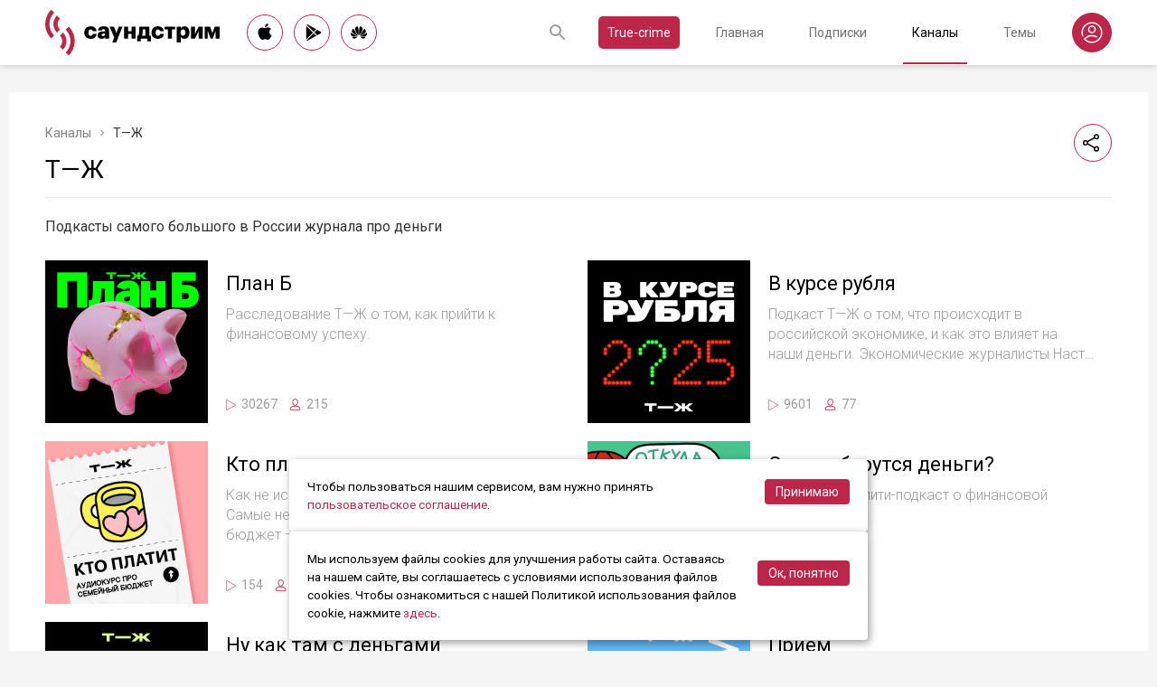

--- FILE ---
content_type: text/html; charset=utf-8
request_url: https://soundstream.media/channel/tin-koff-zhurnal
body_size: 30346
content:
<!doctype html>
<html data-n-head-ssr prefix="og: https://ogp.me/ns#" lang="ru" data-n-head="%7B%22prefix%22:%7B%22ssr%22:%22og:%20https://ogp.me/ns#%22%7D,%22lang%22:%7B%22ssr%22:%22ru%22%7D%7D">
  <head >
    <title>Саундстрим: Т—Ж - слушать аудиоподкасты, радио-выпуски, передачи и новости онлайн</title><meta data-n-head="ssr" charset="utf-8"><meta data-n-head="ssr" name="apple-itunes-app" content="app-id=975657561"><meta data-n-head="ssr" name="google-play-app" content="app-id=media.soundstream.soundstream"><meta data-n-head="ssr" name="yandex-verification" content="b1d30c76e863da5a"><meta data-n-head="ssr" data-hid="charset" charset="utf-8"><meta data-n-head="ssr" data-hid="viewport" name="viewport" content="width=device-width, initial-scale=1, shrink-to-fit=no, user-scalable=no, viewport-fit=cover"><meta data-n-head="ssr" data-hid="mobile-web-app-capable" name="mobile-web-app-capable" content="yes"><meta data-n-head="ssr" data-hid="apple-mobile-web-app-title" name="apple-mobile-web-app-title" content="Слушайте все подкасты в одном месте"><meta data-n-head="ssr" data-hid="og:type" name="og:type" property="og:type" content="website"><meta data-n-head="ssr" data-hid="og:title" name="og:title" property="og:title" content="Слушайте все подкасты в одном месте"><meta data-n-head="ssr" data-hid="og:site_name" name="og:site_name" property="og:site_name" content="Саундстрим"><meta data-n-head="ssr" data-hid="og:description" name="og:description" property="og:description" content="всё, что можно услышать: подкасты, эксклюзивный контент, аудиокниги, редакторские подборки и никакой музыки."><meta data-n-head="ssr" data-hid="og:url" name="og:url" property="og:url" content="https://soundstream.media"><meta data-n-head="ssr" data-hid="og:image" name="og:image" property="og:image" content="https://soundstream.media/icons/ss20.png"><meta data-n-head="ssr" data-hid="description" name="description" content="Подкасты самого большого в России журнала про деньги
"><meta data-n-head="ssr" data-hid="ogTitle" property="og:title" content="Саундстрим: Т—Ж - слушать аудиоподкасты, радио-выпуски, передачи и новости онлайн"><meta data-n-head="ssr" data-hid="ogDescription" property="og:description" content="Подкасты самого большого в России журнала про деньги
"><meta data-n-head="ssr" data-hid="ogImage" property="og:image" content="https://cnv00.soundstream.media/image/aHR0cDovL3N0YXRpYy5zb3VuZHN0cmVhbS5tZWRpYS91cGxvYWRzL3RtcC8yMDIyLTA2LTI0LzYyYjVhYjYyODhkZDgucG5n?w=325&amp;h=325&amp;ext=jpeg"><meta data-n-head="ssr" data-hid="ogUrl" property="og:url" content="https://soundstream.media/channel/tin-koff-zhurnal"><link data-n-head="ssr" rel="stylesheet" href="https://fonts.googleapis.com/css?family=Roboto:300,400,500&amp;amp;subset=cyrillic"><link data-n-head="ssr" data-hid="shortcut-icon" rel="shortcut icon" href="/_nuxt/icons/icon_64x64.d15ca3.png"><link data-n-head="ssr" data-hid="apple-touch-icon" rel="apple-touch-icon" href="/_nuxt/icons/icon_512x512.d15ca3.png" sizes="512x512"><link data-n-head="ssr" rel="manifest" href="/_nuxt/manifest.4075804f.json" data-hid="manifest"><link data-n-head="ssr" data-hid="canonical" rel="canonical" href="https://soundstream.media/channel/tin-koff-zhurnal"><script data-n-head="ssr" src="https://cdn.jsdelivr.net/npm/hls.js@latest" async></script><link rel="preload" href="/_nuxt/982f770.js" as="script"><link rel="preload" href="/_nuxt/1950785.js" as="script"><link rel="preload" href="/_nuxt/b0c6b62.js" as="script"><link rel="preload" href="/_nuxt/5f7618b.js" as="script"><link rel="preload" href="/_nuxt/1cf96f7.js" as="script"><style data-vue-ssr-id="090a7129:0 7e56e4e3:0 cd6a4952:0 eb171436:0 b1945032:0 8c1e1c5a:0 16cf8b94:0 a14df096:0 b9d6b68a:0 5d5d2069:0 440eedb0:0 0f7cb374:0 f76fe57a:0 41d39b1d:0 022be9b6:0 33c6b1b6:0 5488117d:0 a6bb840e:0 568fce96:0 908f01a8:0 777821f5:0 934508dc:0">*{margin:0;padding:0;box-sizing:border-box}html{font-size:16px;line-height:24px}body,html{height:100%}body{font-family:"Roboto",Arial,sans-serif;font-size:1rem;line-height:1.5;width:100%;color:#000;background:#f5f5f5;-webkit-text-size-adjust:100%;-moz-text-size-adjust:100%;-ms-text-size-adjust:100%}article,aside,details,figcaption,figure,footer,header,main,nav,section,summary{display:block}img{display:inline-block;vertical-align:middle;border:none;max-width:100%}button,input,textarea{color:#000;outline:none;border:none;font-family:"Roboto",Arial,sans-serif;font-size:1rem;line-height:1.5;-webkit-appearance:none;-moz-appearance:none}button{background:none;cursor:pointer;border:none}button:disabled{cursor:auto}button::-moz-focus-inner{border:0}:focus{outline:none}::-moz-focus-inner{border:0}::selection{background:rgba(246,77,88,.1)}::-moz-selection{background:rgba(246,77,88,.1)}a{color:#bb2649;outline:none;text-decoration:none;transition:all .2s ease-in-out}.link{text-decoration:underline}.link:hover{text-decoration:none}svg{display:block}h1,h2,h3,h4,h5,h6{font-family:"Roboto",Arial,sans-serif;font-weight:400;padding-top:5px;line-height:1.25;padding-bottom:3px}h1{margin:0 0 10px}@media (min-width:1020px){h1{font-size:1.75rem}}@media (min-width:780px) and (max-width:1019px){h1{font-size:1.5rem}}@media (max-width:779px){h1{font-size:1.25rem}}h2{margin:0 0 10px}@media (min-width:1020px){h2{font-size:1.5rem}}@media (min-width:780px) and (max-width:1019px){h2{font-size:1.25rem}}@media (max-width:779px){h2{font-size:1.125rem}}h3{margin:0 0 10px}@media (min-width:1020px){h3{font-size:1.375rem}}@media (min-width:780px) and (max-width:1019px){h3{font-size:1.125rem}}@media (max-width:779px){h3{font-size:1rem}}h4{margin:0 0 10px}@media (min-width:1020px){h4{font-size:1.25rem}}@media (min-width:780px) and (max-width:1019px){h4{font-size:1rem}}@media (max-width:779px){h4{font-size:.875rem}}h5{margin:0 0 10px}@media (min-width:1020px){h5{font-size:1.125rem}}@media (min-width:780px) and (max-width:1019px){h5{font-size:.875rem}}@media (max-width:779px){h5{font-size:.75rem}}h6{margin:0 0 10px}@media (min-width:1020px){h6{font-size:1rem}}@media (min-width:780px) and (max-width:1019px){h6{font-size:.875rem}}@media (max-width:779px){h6{font-size:.75rem}}p{margin:0 0 1rem}ol,ul{padding-left:20px;margin-bottom:16px}li{margin-bottom:8px}b,strong{font-weight:500}#__layout,#__nuxt{width:100%;height:100%}.modal--opened,.wrapper{overflow:hidden}.wrapper{width:100%;min-height:100%;display:flex;flex-direction:column}.inner{position:relative;margin:0 auto;background:#fff}@media (min-width:1260px){.inner{max-width:1260px;padding:0 40px}}@media (min-width:1020px) and (max-width:1259px){.inner{max-width:1020px;padding:0 30px}}@media (min-width:780px) and (max-width:1019px){.inner{max-width:780px;padding:0 20px}}@media (max-width:779px){.inner{width:100%;padding:0 16px}}.main{flex:1}@media (min-width:1020px){.main{margin:102px 0 60px}}@media (max-width:1019px){.main{margin:72px 0 40px}}@media (min-width:1260px){.main>.inner{min-height:calc(100vh - 405px)}}@media (min-width:1020px) and (max-width:1259px){.main>.inner{min-height:calc(100vh - 394px)}}@media (min-width:780px) and (max-width:1019px){.main>.inner{min-height:calc(100vh - 310px)}}@media (max-width:779px){.main>.inner{min-height:calc(100vh - 409px)}}.page{width:100%}@media (min-width:1260px){.page{padding-top:35px;padding-bottom:35px}}@media (min-width:780px) and (max-width:1259px){.page{padding-top:25px;padding-bottom:25px}}@media (max-width:779px){.page{padding-top:20px;padding-bottom:20px}}.page__cover{position:relative}@media (min-width:1260px){.page__cover{margin:-35px -40px 25px}}@media (min-width:780px) and (max-width:1259px){.page__cover{margin-top:-25px}}@media (min-width:1020px) and (max-width:1259px){.page__cover{margin-left:-30px;margin-right:-30px;margin-bottom:25px}}@media (min-width:780px) and (max-width:1019px){.page__cover{margin-left:-20px;margin-right:-20px;margin-bottom:18px}}@media (max-width:779px){.page__cover{margin:-20px -16px 17px}}.page__cover img{max-width:none;width:100%}.page__cover--bg{max-height:280px;height:280px}.page__cover--channels{background:url(/_nuxt/img/channels-cover.4e7952b.jpg) no-repeat scroll 50% 50%}@media only screen and (-webkit-min-device-pixel-ratio:1.5),only screen and (min-resolution:144dpi){.page__cover--channels{background:url(/_nuxt/img/channels-cover@2x.ca4dd9f.jpg);background-size:1260px 280px}}.page__cover-mask{width:100%;background:url(/_nuxt/img/ss-logo-icon.9c5b2b3.png) no-repeat scroll 50% 50%;background-size:75px 75px;display:flex;align-content:center;justify-content:center}.page__cover-mask:after{content:"";display:block;padding-top:22.223%}.page__title{display:flex;border-bottom:1px solid #ebebeb;justify-content:space-between;align-items:flex-end}@media (min-width:1020px){.page__title{margin-bottom:20px;padding-bottom:10px}}@media (max-width:1019px){.page__title{margin-bottom:15px;padding-bottom:5px}}.page__title h1{margin:0;padding-top:0;font-weight:400}@media (min-width:1020px){.page__title h1{font-size:1.75rem}}@media (min-width:780px) and (max-width:1019px){.page__title h1{font-size:1.5rem}}@media (max-width:779px){.page__title h1{font-size:1.25rem}}.page__title--pseudo{border-bottom:1px solid #ebebeb}@media (max-width:1019px){.page__title--pseudo{margin-bottom:15px;padding-bottom:5px}}@media (min-width:1020px){.page__title--pseudo{font-size:1.75rem;margin-bottom:20px;padding-bottom:10px}}@media (min-width:780px) and (max-width:1019px){.page__title--pseudo{font-size:1.5rem}}@media (max-width:779px){.page__title--pseudo{font-size:1.25rem}}.page__sub-title{display:flex;align-items:baseline}@media (min-width:1020px){.page__sub-title{font-size:1.5rem;margin-bottom:12px}}@media (min-width:780px) and (max-width:1019px){.page__sub-title{font-size:1.375rem;margin-bottom:10px}}@media (max-width:779px){.page__sub-title{font-size:1.125rem;margin-bottom:10px}}.page__sub-title span{color:#9b9b9b}@media (min-width:1020px){.page__sub-title span{margin-left:18px;font-size:1rem}}@media (min-width:780px) and (max-width:1019px){.page__sub-title span{margin-left:15px;font-size:.875rem}}@media (max-width:779px){.page__sub-title span{margin-left:10px;font-size:.75rem}}.page__sub-title a,.page__sub-title button{color:#bb2649;transition:all .3s ease-in-out}@media not all and (pointer:coarse){.page__sub-title a:hover,.page__sub-title button:hover{opacity:.8}}@media (min-width:1020px){.page__sub-title a,.page__sub-title button{margin-left:18px;font-size:1rem}}@media (min-width:780px) and (max-width:1019px){.page__sub-title a,.page__sub-title button{margin-left:15px;font-size:.875rem}}@media (max-width:779px){.page__sub-title a,.page__sub-title button{margin-left:10px;font-size:.75rem}}.page__description{color:#333;font-size:1rem;margin-bottom:25px}.page__breadcrumbs{flex-wrap:wrap;color:#9b9b9b;margin-bottom:12px;font-size:.875rem}.page__breadcrumbs>*{display:inline}.page__breadcrumbs span{color:#333}.page__breadcrumbs a{transition:all .3s ease-in-out;color:grey}@media not all and (pointer:coarse){.page__breadcrumbs a:hover{color:#bb2649}}.page__breadcrumbs svg{width:14px;height:14px;margin:0 5px;position:relative;top:2px}.page__list{display:flex;flex-wrap:wrap;align-items:flex-start}@media (min-width:780px){.page__list{margin:0 -10px}}@media (max-width:779px){.page__list{margin:0 -8px}}.page__more{height:60px;position:relative}.page__empty{font-size:1rem;color:#9b9b9b}.page__aside--right{flex-shrink:0}@media (min-width:1260px){.page__aside--right{width:400px;padding-left:40px}}@media (min-width:1020px) and (max-width:1259px){.page__aside--right{width:320px;padding-left:20px}}@media (min-width:780px) and (max-width:1019px){.page__aside--right{width:280px;padding-left:20px}}@media (max-width:779px){.page__aside--right{text-align:center;max-width:100%;padding-top:10px}}.page__col{flex-grow:1}@media (min-width:780px){.page-row{display:flex}}.page-ctrl{display:flex}.page-ctrl__item{color:#9b9b9b;position:relative;transition:all .3s ease-in-out}@media not all and (pointer:coarse){.page-ctrl__item:hover{color:#000}}@media (min-width:780px){.page-ctrl__item{padding:1px 10px;font-size:1rem}}@media (min-width:1020px){.page-ctrl__item{margin-left:20px}}@media (min-width:780px) and (max-width:1019px){.page-ctrl__item{margin-left:15px}}@media (max-width:779px){.page-ctrl__item{margin-left:5px;padding:1px 7px;font-size:.875rem}}.page-ctrl__item--active{color:#bb2649}@media not all and (pointer:coarse){.page-ctrl__item--active:hover{color:#bb2649}}.page-ctrl__item--active:after{content:"";height:1px;width:100%;background:#bb2649;position:absolute;left:0}@media (min-width:1020px){.page-ctrl__item--active:after{bottom:-11px}}@media (max-width:1019px){.page-ctrl__item--active:after{bottom:-6px}}.cover{position:relative}.cover__mask{width:100%;background:url(/_nuxt/img/ss-logo-icon.9c5b2b3.png) no-repeat scroll 50% 50%;background-size:75px 75px;display:flex;align-content:center;justify-content:center}.cover__mask:after{content:"";display:block;padding-top:100%}.cover__button{position:absolute;left:0;top:0;width:100%;height:100%;display:flex;align-items:center;justify-content:center;border:3px solid transparent;transition:all .3s ease-in-out}@media not all and (pointer:coarse){.cover__button:hover{border-color:#bb2649;background:rgba(0,0,0,.1)}}.cover__button:hover .cover__icon{opacity:1;background:#bb2649;fill:#fff}.cover__icon{position:relative;width:42px;height:42px;border-radius:42px;display:flex;align-items:center;justify-content:center;background:#fff;fill:#000;transition:all .3s ease-in-out}.cover__icon--active{background:#bb2649;fill:#fff}.cover__explicit{position:absolute;right:10px;top:10px;border-radius:3px;z-index:10}.cover__icon--bell{left:-10px;top:-10px;width:28px;height:28px;border-radius:28px;display:flex;align-items:center;justify-content:center}.cover__icon--bell,.cover__icon--dot{position:absolute;background:#bb2649;z-index:10}.cover__icon--dot{border-radius:10px;width:14px;height:14px;right:-5px;top:-5px}.list-item{transition:none}@media (min-width:780px){.list-item{padding:0 10px}}@media (max-width:779px){.list-item{padding:0 8px}}.list-item__link{color:#000;transition:color .3s ease-in-out}@media not all and (pointer:coarse){.list-item__link:hover{color:#bb2649}}.list-item__cover{flex-shrink:0;display:block}.list-item__cover button{width:100%}.list-item__image{transition:all .3s ease-in-out;width:100%;max-width:none}.list-item__meta{display:flex;align-items:center;justify-content:space-between;margin-top:auto}.list-item__published{color:#9b9b9b;font-size:.875rem;margin-right:auto}.list-item__title{color:#000;transition:color .3s ease-in-out;line-height:1.2}.list-item__title a{color:#000}@media not all and (pointer:coarse){.list-item__title a:hover{color:#bb2649}}.list-item--row{display:flex}@media (min-width:780px){.list-item--row{margin-bottom:20px}}@media (max-width:779px){.list-item--row{margin-bottom:16px}}@media (min-width:780px){.list-item--row{width:50%}}@media (max-width:779px){.list-item--row{width:100%}}@media (min-width:780px){.list-item--row .list-item__cover{margin-right:20px}}@media (min-width:1260px){.list-item--row .list-item__cover{width:180px;height:180px}}@media (min-width:1020px) and (max-width:1259px){.list-item--row .list-item__cover{width:130px;height:130px}}@media (min-width:780px) and (max-width:1019px){.list-item--row .list-item__cover{width:100px;height:100px}}@media (max-width:779px){.list-item--row .list-item__cover{width:80px;height:80px;margin-right:15px}}.list-item--row .list-item__info{flex-grow:1;display:flex;flex-direction:column}@media (min-width:1260px){.list-item--row .list-item__info{padding:12px 0 10px}}@media (min-width:1020px) and (max-width:1259px){.list-item--row .list-item__info{padding:5px 0 2px}}@media (min-width:780px) and (max-width:1019px){.list-item--row .list-item__info{padding:4px 0 2px}}@media (max-width:779px){.list-item--row .list-item__info{padding:4px 0 1px}}.list-item--row .list-item__title{line-height:1.25;word-break:break-word}@media (min-width:780px){.list-item--row .list-item__title{overflow:hidden;text-overflow:ellipsis;-webkit-line-clamp:2;display:-webkit-box;-webkit-box-orient:vertical}}@media (max-width:779px){.list-item--row .list-item__title{overflow:hidden;text-overflow:ellipsis;-webkit-line-clamp:1;display:-webkit-box;-webkit-box-orient:vertical}}@media (min-width:1260px){.list-item--row .list-item__title{font-size:1.375rem;margin-bottom:10px}}@media (min-width:1020px) and (max-width:1259px){.list-item--row .list-item__title{font-size:1.25rem;margin-bottom:5px}}@media (min-width:780px) and (max-width:1019px){.list-item--row .list-item__title{font-size:1.125rem;margin-bottom:5px}}@media (max-width:779px){.list-item--row .list-item__title{font-size:1rem;margin-bottom:5px}}.list-item--row .list-item__text{color:#9b9b9b;font-weight:300;word-break:break-word}@media (min-width:1260px){.list-item--row .list-item__text{font-size:1rem;overflow:hidden;text-overflow:ellipsis;-webkit-line-clamp:4;display:-webkit-box;-webkit-box-orient:vertical;line-height:22px}}@media (min-width:1020px) and (max-width:1259px){.list-item--row .list-item__text{font-size:1rem;overflow:hidden;text-overflow:ellipsis;-webkit-line-clamp:3;display:-webkit-box;-webkit-box-orient:vertical;line-height:22px}}@media (min-width:780px) and (max-width:1019px){.list-item--row .list-item__text{font-size:.875rem;overflow:hidden;text-overflow:ellipsis;-webkit-line-clamp:2;display:-webkit-box;-webkit-box-orient:vertical;line-height:20px}}@media (max-width:779px){.list-item--row .list-item__text{font-size:.875rem;overflow:hidden;text-overflow:ellipsis;-webkit-line-clamp:2;display:-webkit-box;-webkit-box-orient:vertical;line-height:20px}}@media (min-width:1260px){.list-item--clip .list-item__text,.list-item--playlist .list-item__text{overflow:hidden;text-overflow:ellipsis;-webkit-line-clamp:3;display:-webkit-box;-webkit-box-orient:vertical}}@media (min-width:1020px) and (max-width:1259px){.list-item--clip .list-item__text,.list-item--playlist .list-item__text{overflow:hidden;text-overflow:ellipsis;-webkit-line-clamp:2;display:-webkit-box;-webkit-box-orient:vertical}}@media (min-width:780px) and (max-width:1019px){.list-item--clip .list-item__text,.list-item--playlist .list-item__text{overflow:hidden;text-overflow:ellipsis;-webkit-line-clamp:1;display:-webkit-box;-webkit-box-orient:vertical}}@media (max-width:779px){.list-item--clip .list-item__text,.list-item--playlist .list-item__text{overflow:hidden;text-overflow:ellipsis;-webkit-line-clamp:1;display:-webkit-box;-webkit-box-orient:vertical}}@media (min-width:1260px){.list-item--grid{width:16.666667%}}@media (min-width:1020px) and (max-width:1259px){.list-item--grid{width:20%}}@media (min-width:780px) and (max-width:1019px){.list-item--grid{width:25%}}@media (min-width:540px) and (max-width:779px){.list-item--grid{width:33.33333%}}@media (max-width:539px){.list-item--grid{width:50%}}@media (min-width:780px){.list-item--grid{margin-bottom:35px}}@media (max-width:779px){.list-item--grid{margin-bottom:25px}}@media (min-width:780px){.list-item--grid .list-item__cover{margin-bottom:10px}}@media (max-width:779px){.list-item--grid .list-item__cover{margin-bottom:5px}}.list-item--grid .list-item__title{line-height:1.4}@media (min-width:780px){.list-item--grid .list-item__title{font-size:1rem}}@media (max-width:779px){.list-item--grid .list-item__title{font-size:.875rem}}@media not all and (pointer:coarse){.list-item--channel:hover .list-item__title,.list-item--playlist:hover .list-item__title{color:#bb2649}.list-item--channel:hover .cover__button,.list-item--playlist:hover .cover__button{border-color:#bb2649;background:rgba(0,0,0,.1)}}.clips .list-item,.sp-list .list-item{width:100%}.button-icon{overflow:hidden;position:relative;width:42px;height:42px;border-radius:42px;border:1px solid #bb2649;background:#fff;display:flex;align-items:center;justify-content:center;fill:#000;color:#000;transition:all .3s ease-in-out}@media not all and (pointer:coarse){.button-icon:hover{background:#bb2649;fill:#fff;color:#fff}}.button-icon--active{background:#bb2649;fill:#fff;color:#fff}.form{max-width:380px}.form,.form__item{margin-bottom:20px}.form__item{position:relative;padding-right:15px}.form__item-caption{font-size:.75rem;font-style:italic;color:grey;padding-top:3px}.form__area,.form__input,.form__select{width:100%;display:block;font-size:.875rem;border:1px solid rgba(0,0,0,.2);height:42px;padding:10px 14px}.form__area{height:120px}.form__select{padding:10px 11px}.form__select-label{font-size:.875rem;position:absolute;top:1px;bottom:1px;left:1px;right:16px;padding:10px 13px;color:rgba(0,0,0,.55);pointer-events:none;background:#fff}.form__required{position:absolute;top:5px;right:0;font-size:1rem;color:red}.form__required-text{font-size:.75rem;color:grey;font-style:italic;margin-bottom:10px}.form__required-text span{color:red}.form__submit-button{height:52px;line-height:52px;border:1px solid #bb2649;border-radius:52px;display:inline-block;color:#000;padding:0 40px;transition:all .3s ease-in-out;font-size:1rem}@media not all and (pointer:coarse){.form__submit-button:hover{background:#bb2649;color:#fff}}.form__submit-button--filled{background:#bb2649;color:#fff}@media not all and (pointer:coarse){.form__submit-button--filled:hover{opacity:.8}}.form__submit{margin-bottom:20px}.checkbox{cursor:pointer;width:60px;min-width:60px;height:32px;border-radius:32px;background:#e6e6e6;padding:1px;display:flex;margin-right:20px;position:relative}.checkbox:before{content:"";width:30px;height:30px;border-radius:30px;background:#fff;position:absolute;top:1px;left:1px;transition:all .3s ease-in-out}.checkbox--active{background:#bb2649}.checkbox--active:before{left:29px}.error{display:flex;width:100%;background:#fff;padding:30px 0;align-items:center;justify-content:center}@media (min-width:1260px){.error{min-height:calc(100vh - 405px)}}@media (min-width:1020px) and (max-width:1259px){.error{min-height:calc(100vh - 394px)}}@media (min-width:780px) and (max-width:1019px){.error{min-height:calc(100vh - 310px)}}@media (max-width:779px){.error{min-height:calc(100vh - 409px)}}.error__info{text-align:center;max-width:400px}.error__icon{width:100px;height:100px;margin:0 auto 15px;background:url(/_nuxt/img/ss-logo-icon.9c5b2b3.png) no-repeat scroll 0 0;background-size:cover}.error__title{font-size:1.25rem;font-weight:500;color:#bb2649;margin-bottom:10px}.error__text{color:#7a7a7e;font-size:.875rem}.hooper{position:relative;width:100%}.hooper,.hooper *{box-sizing:border-box}.hooper li{margin:0}.hooper-list{overflow:hidden;width:100%;height:100%}.hooper-track{display:flex;box-sizing:border-box;width:100%;height:100%;padding:0;margin:0}.hooper.is-vertical .hooper-track{flex-direction:column;height:200px}.hooper.is-rtl{direction:rtl}.hooper-sr-only{position:absolute;width:1px;height:1px;padding:0;margin:-1px;overflow:hidden;clip:rect(0,0,0,0);border:0}.hooper-slide{flex-shrink:0;height:100%;margin:0;padding:0;list-style:none}.hooper-progress{position:absolute;top:0;right:0;left:0;height:4px;background-color:#efefef}.hooper-progress-inner{height:100%;background-color:#4285f4;transition:.3s}.hooper-pagination{position:absolute;bottom:0;right:50%;transform:translateX(50%);display:flex;padding:5px 10px}.hooper-indicators{display:flex;list-style:none;margin:0;padding:0}.hooper-indicator.is-active,.hooper-indicator:hover{opacity:1}.hooper-indicator{margin:0 5px;width:6px;height:6px;border-radius:5px;border:none;padding:0;background-color:#fff;cursor:pointer;opacity:.5}.hooper-pagination.is-vertical{bottom:auto;right:0;top:50%;transform:translateY(-50%)}.hooper-pagination.is-vertical .hooper-indicators{flex-direction:column}.hooper-pagination.is-vertical .hooper-indicator{width:6px}.hooper-next,.hooper-prev{background-color:transparent;border:none;padding:1em;position:absolute;top:50%;transform:translateY(-50%);cursor:pointer}.hooper-next.is-disabled,.hooper-prev.is-disabled{opacity:.3;cursor:not-allowed}.hooper-next{right:0}.hooper-next,.hooper-prev{opacity:.5;padding:0}.hooper-next:hover,.hooper-prev:hover{opacity:1}.hooper-next svg,.hooper-prev svg{width:40px;height:40px;fill:#fff}.hooper-prev{left:0}.hooper-navigation.is-vertical .hooper-next{top:auto;bottom:0;transform:none}.hooper-navigation.is-vertical .hooper-prev{top:0;bottom:auto;right:0;left:auto;transform:none}.hooper-navigation.is-rtl .hooper-prev{left:auto;right:0}.hooper-navigation.is-rtl .hooper-next{right:auto;left:0}.toast-container{position:fixed;z-index:9999;font-size:.8125rem}.toast-container .ease-out-top-enter{opacity:0;transform:translateY(-50%)}.toast-container .ease-out-top-enter-to{transition:all .5s;transform:translateY(0)}.toast-container .ease-out-top-leave-to{opacity:0;transition:all .5s;transform:translateY(-50%)}.toast-container .ease-out-top-leave-active{position:absolute}.toast-container .ease-out-top-move{transition:all .5s}.toast{color:#fff;padding:20px;margin-bottom:10px;border-radius:4px;position:relative;box-shadow:0 2px 2px 0 rgba(0,0,0,.25)}@media (min-width:780px){.toast{width:360px}}@media (max-width:779px){.toast{width:280px}}.toast__position--center{left:50%}@media (min-width:1260px){.toast__position--center{top:82px}}@media (min-width:780px){.toast__position--center{margin-left:-180px}}@media (min-width:1020px) and (max-width:1259px){.toast__position--center{top:80px}}@media (max-width:779px){.toast__position--center{margin-left:-140px;top:60px}}.toast div.toast-close-button{position:absolute;right:10px;top:5px}.toast div.toast-close-button button{color:#fff}.toast__title{font-weight:700}.toast--error{background:#dc3545}.toast--info{background:#007bff}.toast--wait{background:#17a2b8}.toast--success{background:#28a745}.toast--warning{background:#ffc107}
.nuxt-progress{position:fixed;top:0;left:0;right:0;height:2px;width:0;opacity:1;transition:width .1s,opacity .4s;background-color:#f64d58;z-index:999999}.nuxt-progress.nuxt-progress-notransition{transition:none}.nuxt-progress-failed{background-color:red}
.header[data-v-45dbddb0]{background:#fff;position:fixed;left:0;top:0;width:100%;transform:translateZ(0);z-index:1020;box-shadow:0 0 7px 0 rgba(0,0,0,.24)}@media (min-width:1020px){.header[data-v-45dbddb0]{height:72px}}@media (max-width:1019px){.header[data-v-45dbddb0]{height:52px}}.header__inner[data-v-45dbddb0]{height:100%;display:flex;align-items:center;justify-content:space-between}@media (min-width:780px){.header__button--nav[data-v-45dbddb0]{display:none}}@media (max-width:779px){.header__button--nav[data-v-45dbddb0]{width:30px;height:30px;display:flex;align-items:center;justify-content:center;margin-left:-8px}}.header__logo[data-v-45dbddb0]{transition:all .3s ease-in-out}@media not all and (pointer:coarse){.header__logo[data-v-45dbddb0]:hover{opacity:.7}}@media (min-width:1260px){.header__logo[data-v-45dbddb0]{margin-right:30px}}@media (min-width:1020px) and (max-width:1259px){.header__logo[data-v-45dbddb0]{margin-right:20px}}@media (min-width:780px) and (max-width:1019px){.header__logo[data-v-45dbddb0]{margin-right:15px}}@media (max-width:779px){.header__logo[data-v-45dbddb0]{margin:auto}}@media (max-width:1019px){.header__icon--logo[data-v-45dbddb0]{width:120px;height:32px}}@media (min-width:1260px){.header__stores[data-v-45dbddb0]{margin-right:10px}}
.store-links[data-v-7a15dde0]{display:flex;justify-content:space-between}.store-links__item--icon[data-v-7a15dde0]{border-radius:40px;display:flex;align-items:center;justify-content:center;color:#000;transition:all .3s ease-in-out}@media not all and (pointer:coarse){.store-links__item--icon[data-v-7a15dde0]:hover{color:#fff;background:#bb2649}}@media (min-width:780px){.store-links__item--icon[data-v-7a15dde0]{border:1px solid #bb2649}}@media (min-width:1020px){.store-links__item--icon[data-v-7a15dde0]{width:40px;height:40px}}@media (min-width:780px) and (max-width:1019px){.store-links__item--icon[data-v-7a15dde0]{width:32px;height:32px}}.store-links__icon--google[data-v-7a15dde0]{margin-left:3px}.store-links__icon--apple[data-v-7a15dde0]{margin-bottom:3px}.store-links__icon[data-v-7a15dde0]{width:18px;height:18px}.store-links__badge[data-v-7a15dde0]{height:40px;width:132px;transition:all .3s ease-in-out}@media not all and (pointer:coarse){.store-links__badge[data-v-7a15dde0]:hover{opacity:.7}}@media (min-width:780px) and (max-width:1019px){.header .store-links__item[data-v-7a15dde0]{margin-right:10px}}@media (max-width:779px){.header .store-links__item[data-v-7a15dde0]{margin:0 0 0 10px}}@media (max-width:779px){.header .store-links__icon--google[data-v-7a15dde0]{margin:0;width:16px;height:16px}}@media (max-width:779px){.header .store-links__icon--apple[data-v-7a15dde0]{margin:0 0 5px}}@media (min-width:1260px){.header .store-links__item[data-v-7a15dde0]{margin:0 12px 0 0}}@media (min-width:780px) and (max-width:1259px){.header .store-links__item[data-v-7a15dde0]{margin:0 10px 0 0}}@media (min-width:780px) and (max-width:1259px){.footer .store-links[data-v-7a15dde0]{flex-wrap:wrap;justify-content:flex-end;max-width:295px}}@media (max-width:779px){.footer .store-links[data-v-7a15dde0]{margin:0 -5px;flex-wrap:wrap;justify-content:center}}@media (min-width:1260px){.footer .store-links__item[data-v-7a15dde0]{margin:0 0 0 12px}}@media (min-width:780px) and (max-width:1259px){.footer .store-links__item[data-v-7a15dde0]{margin:0 0 0 10px}}@media (max-width:779px){.footer .store-links__item[data-v-7a15dde0]{margin:0 5px 10px}}@media (min-width:780px) and (max-width:1259px){.footer .store-links__item--apple[data-v-7a15dde0]{margin-left:50px;margin-bottom:12px}}.playlist .store-links__item[data-v-7a15dde0]{margin:0 0 0 10px;display:block}@media (min-width:780px) and (max-width:1019px){.playlist .store-links__item[data-v-7a15dde0]{margin-bottom:10px}}@media (max-width:539px){.playlist .store-links__item[data-v-7a15dde0]{margin-bottom:10px}}.playlist .store-links__badge[data-v-7a15dde0]{height:42px;width:142px}@media (min-width:780px) and (max-width:1019px){.playlist .store-links[data-v-7a15dde0]{display:block}}@media (max-width:539px){.playlist .store-links[data-v-7a15dde0]{display:block}}
.search[data-v-603932ec]{position:relative;margin-left:auto;display:flex;align-items:center;height:30px;transition:all .3s ease-in-out}@media (max-width:779px){.search[data-v-603932ec]{margin-right:-10px;margin-left:10px}}.search__input[data-v-603932ec]{display:none;flex-grow:1;height:30px}@media (min-width:1020px){.search__input[data-v-603932ec]{font-size:.875rem}}@media (max-width:1019px){.search__input[data-v-603932ec]{font-size:.8125rem}}.search__button[data-v-603932ec]{width:30px;height:30px;display:flex;align-items:center;justify-content:center;transition:all .3s ease-in-out}@media not all and (pointer:coarse){.search__button[data-v-603932ec]:hover{opacity:.7}}.search__button--clear[data-v-603932ec]{display:none}.search--opened[data-v-603932ec]{flex-grow:1}@media (max-width:779px){.search--opened[data-v-603932ec]{position:absolute;margin:0;left:5px;right:5px;top:0;height:100%}}.search--opened .search__input[data-v-603932ec]{display:block;padding:0 35px;width:100px}@media (min-width:780px){.search--opened .search__input[data-v-603932ec]{border-bottom:1px solid #9b9b9b}}@media (max-width:779px){.search--opened .search__input[data-v-603932ec]{height:100%}}.search--opened .search__button--submit[data-v-603932ec]{position:absolute;left:0;top:0}.search--opened .search__button--submit svg[data-v-603932ec]{fill:#bb2649}.search--opened .search__button--clear[data-v-603932ec]{display:flex;position:absolute;right:0;top:0}@media (max-width:779px){.search--opened .search__button[data-v-603932ec]{top:11px}}
.header-nav[data-v-76fa3dea]{display:flex}@media (min-width:1260px){.header-nav[data-v-76fa3dea]{font-size:1rem}}@media (min-width:1020px){.header-nav[data-v-76fa3dea]{font-size:.875rem}}@media (min-width:780px) and (max-width:1019px){.header-nav[data-v-76fa3dea]{font-size:.8125rem}}@media (max-width:779px){.header-nav[data-v-76fa3dea]{display:none}}@media (min-width:1260px){.header-nav__item[data-v-76fa3dea]{margin-left:30px}}@media (min-width:1020px) and (max-width:1259px){.header-nav__item[data-v-76fa3dea]{margin-left:20px}}@media (min-width:780px) and (max-width:1019px){.header-nav__item[data-v-76fa3dea]{margin-left:10px}}.header-nav__link[data-v-76fa3dea]{position:relative;color:#333;opacity:.7;transition:all .3s ease-in-out}@media not all and (pointer:coarse){.header-nav__link[data-v-76fa3dea]:hover{opacity:1}}@media (min-width:1020px){.header-nav__link[data-v-76fa3dea]{padding:10px}}@media (min-width:780px) and (max-width:1019px){.header-nav__link[data-v-76fa3dea]{padding:10px 5px}}.header-nav__link--emph[data-v-76fa3dea]{background-color:#bb2649;color:#fff;opacity:1;border-radius:5px}.header-nav__link--active[data-v-76fa3dea]{color:#000;opacity:1}.header-nav__link--active[data-v-76fa3dea]:after{content:"";position:absolute;left:0;width:100%;height:2px;background:#bb2649}@media (min-width:1020px){.header-nav__link--active[data-v-76fa3dea]:after{bottom:-17px}}@media (max-width:1019px){.header-nav__link--active[data-v-76fa3dea]:after{bottom:-7px}}.modal .header-nav[data-v-76fa3dea]{display:block;border-bottom:1px solid #ebebeb;padding-bottom:20px;margin-bottom:25px}.modal .header-nav__item[data-v-76fa3dea]{padding:8px 0}.modal .header-nav__link[data-v-76fa3dea]:after{display:none}.modal .header-nav__link--emph[data-v-76fa3dea]{margin-left:-10px;padding:6px 10px;border-radius:0}
.header-login[data-v-64c71384]{position:relative}.header-login:hover .user-nav[data-v-64c71384]{display:block}@media (min-width:1260px){.header-login[data-v-64c71384]{margin-left:30px}}@media (min-width:1020px) and (max-width:1259px){.header-login[data-v-64c71384]{margin-left:20px}}@media (min-width:780px) and (max-width:1019px){.header-login[data-v-64c71384]{margin-left:15px}}@media (max-width:779px){.header-login[data-v-64c71384]{display:none}}.header-login__button[data-v-64c71384]{border-radius:44px;border:1px solid #bb2649;display:flex;align-items:center;justify-content:center;background:#bb2649;overflow:hidden;transition:all .3s ease-in-out}@media not all and (pointer:coarse){.header-login__button[data-v-64c71384]:hover{opacity:.7}}@media (min-width:1020px){.header-login__button[data-v-64c71384]{width:44px;height:44px}}@media (min-width:780px) and (max-width:1019px){.header-login__button[data-v-64c71384]{width:36px;height:36px}}.header-login__button--image[data-v-64c71384]{background:none}.header-login__button--active[data-v-64c71384]:after{content:"";height:2px;background:#bb2649;width:100%;left:0;position:absolute;bottom:-14px}.header-login__avatar[data-v-64c71384]{width:100%;height:100%;-o-object-fit:cover;object-fit:cover;-o-object-position:center;object-position:center}@media (max-width:1019px){.header-login__icon[data-v-64c71384]{width:34px;height:34px}}.user-nav[data-v-64c71384]{position:absolute;width:260px;top:40px;right:-40px;padding-top:18px}.user-nav__inner[data-v-64c71384]{background:#fff;z-index:1020;padding:30px 40px;box-shadow:0 4px 7px 0 rgba(0,0,0,.24)}.user-nav__item[data-v-64c71384]{letter-spacing:1px;font-size:.875rem;margin-bottom:20px}.user-nav__link[data-v-64c71384]{color:#000;transition:all .3s ease-in-out}@media not all and (pointer:coarse){.user-nav__link[data-v-64c71384]:hover{color:#bb2649}}.user-nav__logout[data-v-64c71384]{padding-top:20px;border-top:1px solid #ebebeb}.user-nav__logout button[data-v-64c71384]{letter-spacing:1px;font-size:.875rem;transition:all .3s ease-in-out}@media not all and (pointer:coarse){.user-nav__logout button[data-v-64c71384]:hover{color:#bb2649}}.nav-enter-active[data-v-64c71384]{transition:all .3s ease-in-out}.nav-enter[data-v-64c71384],.nav-leave-to[data-v-64c71384]{transform:translateY(-18px);opacity:0}
.page__title[data-v-7d0d9469]{display:block}.exclusive-message[data-v-7d0d9469]{font-size:.875rem;color:#717171;margin-bottom:16px}.exclusive-message button.terms[data-v-7d0d9469]{color:#bb2649;font-size:.875rem}.share-button-wrapper[data-v-7d0d9469]{position:relative}.share-button[data-v-7d0d9469]{position:absolute;left:auto;right:0}.stores-buttons[data-v-7d0d9469]{margin-bottom:15px;text-align:right}
.share-button[data-v-51c8e30d]{padding-right:4px}.page__cover .share-button[data-v-51c8e30d]{position:absolute;left:40px;bottom:20px}@media (min-width:1260px){.page__cover .share-button[data-v-51c8e30d]{left:40px;bottom:20px}}@media (min-width:1020px) and (max-width:1259px){.page__cover .share-button[data-v-51c8e30d]{left:30px;bottom:20px}}@media (min-width:780px) and (max-width:1019px){.page__cover .share-button[data-v-51c8e30d]{left:20px;bottom:15px}}@media (max-width:779px){.page__cover .share-button[data-v-51c8e30d]{left:16px;bottom:10px}}.player-actions .share-button[data-v-51c8e30d]{width:34px;height:34px;padding-right:2px}.player-actions .share-button__icon[data-v-51c8e30d]{width:18px;height:18px}
.counters[data-v-80d128d6]{font-size:.875rem}.counters[data-v-80d128d6],.counters__item[data-v-80d128d6]{display:flex;align-items:center}.counters__item[data-v-80d128d6]{margin:0 12px 0 0;color:#9b9b9b}.counters__item[data-v-80d128d6]:last-of-type{margin:0}.counters__item svg[data-v-80d128d6]{margin-right:5px}.counters--right .counters__item[data-v-80d128d6]{margin:0 0 0 20px}
.list-item__icons[data-v-656673e8]{display:flex;align-items:center;margin-left:10px}.list-item__icons svg[data-v-656673e8]{margin-left:7px}
.loader[data-v-98de74d2]{position:absolute;z-index:90;left:0;top:0;width:100%;height:100%;display:flex;align-items:center;justify-content:center}.loader--fixed[data-v-98de74d2]{position:fixed;z-index:1040}.loader__dots[data-v-98de74d2]{display:flex}.loader__dot[data-v-98de74d2]{background-color:#bb2649;-webkit-animation-name:animation-data-v-98de74d2;animation-name:animation-data-v-98de74d2;-webkit-animation-duration:2s;animation-duration:2s;-webkit-animation-iteration-count:infinite;animation-iteration-count:infinite;-webkit-animation-direction:normal;animation-direction:normal}.loader__dot--md[data-v-98de74d2]{border-radius:8px;width:8px;height:8px;margin:0 4px}.loader__dot--sm[data-v-98de74d2]{border-radius:6px;width:6px;height:6px;margin:0 4px}.loader__dot--xs[data-v-98de74d2]{border-radius:4px;width:4px;height:4px;margin:0 2px}.loader__dot-2[data-v-98de74d2]{-webkit-animation-delay:.45s;animation-delay:.45s}.loader__dot-3[data-v-98de74d2]{-webkit-animation-delay:.9s;animation-delay:.9s}.button-icon .loader__dot[data-v-98de74d2],.cover .loader__dot[data-v-98de74d2],.player-control__play .loader__dot[data-v-98de74d2]{background:#fff}@-webkit-keyframes animation-data-v-98de74d2{50%{opacity:0}}@keyframes animation-data-v-98de74d2{50%{opacity:0}}.fade-loader-fast-enter-active[data-v-98de74d2],.fade-loader-fast-leave-active[data-v-98de74d2]{transition:opacity .5s}.fade-loader-fast-enter[data-v-98de74d2],.fade-loader-fast-leave-to[data-v-98de74d2]{opacity:0}.fade-loader-enter-active[data-v-98de74d2],.fade-loader-leave-active[data-v-98de74d2]{transition:opacity 1.5s}.fade-loader-enter[data-v-98de74d2],.fade-loader-leave-to[data-v-98de74d2]{opacity:0}
.footer[data-v-29309a94]{position:relative;background:#fff}@media (min-width:780px){.footer__top[data-v-29309a94]{display:flex;justify-content:space-between;align-items:center}}@media (min-width:1020px){.footer__top[data-v-29309a94]{padding:30px 0}}@media (min-width:780px) and (max-width:1019px){.footer__top[data-v-29309a94]{padding:25px 0}}@media (max-width:779px){.footer__top[data-v-29309a94]{padding:20px 0 10px}}.footer__logo[data-v-29309a94]{transition:all .3s ease-in-out}@media not all and (pointer:coarse){.footer__logo[data-v-29309a94]:hover{opacity:.7}}@media (min-width:1260px){.footer__logo[data-v-29309a94]{margin-left:50px}}@media (max-width:1019px){.footer__logo[data-v-29309a94]{display:none}}.footer__info[data-v-29309a94]{display:flex;flex-direction:column}@media (min-width:780px){.footer__info[data-v-29309a94]{align-items:flex-end}}@media (max-width:779px){.footer__info[data-v-29309a94]{align-items:center}}@media (min-width:1260px){.footer__social[data-v-29309a94]{margin-bottom:25px}}@media (max-width:1259px){.footer__social[data-v-29309a94]{margin-bottom:20px}}.footer__bottom[data-v-29309a94]{display:flex;justify-content:space-between;align-items:center;border-top:1px solid #9b9b9b}@media (min-width:780px){.footer__bottom[data-v-29309a94]{font-size:.75rem}}@media (min-width:1020px){.footer__bottom[data-v-29309a94]{height:58px}}@media (max-width:1019px){.footer__bottom[data-v-29309a94]{height:44px}}@media (max-width:779px){.footer__bottom[data-v-29309a94]{font-size:.6875rem}}.footer__agreement[data-v-29309a94]{color:#000;transition:all .3s ease-in-out}@media not all and (pointer:coarse){.footer__agreement[data-v-29309a94]:hover{opacity:.7}}.footer__subscriptions[data-v-29309a94]{color:#000;transition:all .3s ease-in-out}@media not all and (pointer:coarse){.footer__subscriptions[data-v-29309a94]:hover{opacity:.7}}.footer__end[data-v-29309a94]{position:absolute;left:0;bottom:0}
.footer-nav[data-v-6003a322]{display:flex}@media (min-width:1020px){.footer-nav[data-v-6003a322]{font-size:1rem}}@media (max-width:1019px){.footer-nav[data-v-6003a322]{font-size:.875rem}}@media (max-width:779px){.footer-nav[data-v-6003a322]{margin-bottom:15px;justify-content:space-around}}@media (min-width:1260px){.footer-nav__group[data-v-6003a322]{padding:0 20px 0 60px}}@media (min-width:1020px) and (max-width:1259px){.footer-nav__group[data-v-6003a322]{padding:0 15px 0 55px}}@media (min-width:780px) and (max-width:1019px){.footer-nav__group[data-v-6003a322]{padding:0 100px 0 0}}@media (min-width:1020px){.footer-nav__item[data-v-6003a322]{padding:7px 0}}@media (max-width:1019px){.footer-nav__item[data-v-6003a322]{padding:5px 0}}.footer-nav__link[data-v-6003a322]{color:#333;opacity:.7;transition:all .3s ease-in-out}@media not all and (pointer:coarse){.footer-nav__link[data-v-6003a322]:hover{opacity:1}}.footer-nav__link--active[data-v-6003a322]{color:#000;opacity:1}
.social-links[data-v-fecc6aa6]{display:flex}.social-links__icon[data-v-fecc6aa6]{color:#fff;width:20px;height:20px}.social-links__item[data-v-fecc6aa6]{display:flex;align-items:center;justify-content:center;border-radius:50px;background:#bb2649;margin:0 10px;transition:all .3s ease-in-out}@media not all and (pointer:coarse){.social-links__item[data-v-fecc6aa6]:hover{opacity:.7}}@media (min-width:1260px){.social-links__item[data-v-fecc6aa6]{width:42px;height:42px}}@media (min-width:1020px) and (max-width:1259px){.social-links__item[data-v-fecc6aa6]{width:40px;height:40px}}@media (min-width:780px) and (max-width:1019px){.social-links__item[data-v-fecc6aa6]{width:38px;height:38px}}@media (max-width:779px){.social-links__item[data-v-fecc6aa6]{width:40px;height:40px}}@media (min-width:1020px){.footer .social-links__item[data-v-fecc6aa6]{margin:0 0 0 15px}}@media (min-width:1020px) and (max-width:1259px){.footer .social-links__item[data-v-fecc6aa6]{margin:0 0 0 15px}}@media (min-width:780px) and (max-width:1019px){.footer .social-links__item[data-v-fecc6aa6]{margin:0 0 0 10px}}@media (max-width:779px){.footer .social-links__item[data-v-fecc6aa6]{margin:0 7px}}
.player[data-v-5a4aae58]{position:fixed;left:0;bottom:0;transform:translateZ(0);z-index:1020;box-shadow:0 2px 15px 0 rgba(0,0,0,.24);height:80px;width:100%;background:#fff;transition:all .3s ease-in-out}.player__inner[data-v-5a4aae58]{height:100%}.player__close[data-v-5a4aae58],.player__inner[data-v-5a4aae58]{display:flex;align-items:center}.player__close[data-v-5a4aae58]{z-index:2;position:absolute;right:0;top:-18px;width:36px;height:36px;background:#fff;border-radius:36px;font-size:18px;line-height:38px;justify-content:center;transition:all .3s ease-in-out;fill:#000}@media not all and (pointer:coarse){.player__close[data-v-5a4aae58]:hover{fill:#bb2649}}.player-control[data-v-5a4aae58]{display:flex;align-items:center;justify-content:space-between;width:182px;flex-shrink:0}@media (min-width:1260px){.player-control[data-v-5a4aae58]{margin-right:40px}}@media (min-width:1020px) and (max-width:1259px){.player-control[data-v-5a4aae58]{margin-right:20px}}@media (min-width:780px) and (max-width:1019px){.player-control[data-v-5a4aae58]{margin-right:20px}}@media (max-width:779px){.player-control[data-v-5a4aae58]{position:absolute;left:50%;margin-left:-91px;top:18px;z-index:101}}.player-control__icon[data-v-5a4aae58]{transition:all .3s ease-in-out}@media not all and (pointer:coarse){.player-control__icon[data-v-5a4aae58]:hover{fill:#bb2649}}.player-control__play[data-v-5a4aae58]{position:relative;width:42px;height:42px;display:flex;align-items:center;justify-content:center;border-radius:42px;border:1px solid #bb2649;transition:all .3s ease-in-out}@media not all and (pointer:coarse){.player-control__play[data-v-5a4aae58]:hover{background:#bb2649}.player-control__play:hover svg[data-v-5a4aae58]{fill:#fff}}.player-control__play--active[data-v-5a4aae58]{background:#bb2649}.player-control__play--active svg[data-v-5a4aae58]{fill:#fff}.player-control__next-30[data-v-5a4aae58],.player-control__prev-30[data-v-5a4aae58]{position:relative;width:28px;height:31px;bottom:2px;padding-top:3px;display:flex;align-items:center;justify-content:center;font-size:.75rem;transition:all .3s ease-in-out}@media not all and (pointer:coarse){.player-control__next-30[data-v-5a4aae58]:hover,.player-control__prev-30[data-v-5a4aae58]:hover{color:#bb2649}}.player-control__prev-30[data-v-5a4aae58]{background:url([data-uri]) no-repeat scroll 50% 50%}@media only screen and (-webkit-min-device-pixel-ratio:1.5),only screen and (min-resolution:144dpi){.player-control__prev-30[data-v-5a4aae58]{background-image:url(/_nuxt/img/prev-30@2x.bde7016.png);background-size:28px 31px}}.player-control__next-30[data-v-5a4aae58]{background:url([data-uri]) no-repeat scroll 50% 50%}@media only screen and (-webkit-min-device-pixel-ratio:1.5),only screen and (min-resolution:144dpi){.player-control__next-30[data-v-5a4aae58]{background-image:url(/_nuxt/img/next-30@2x.5983f97.png);background-size:28px 31px}}.player-actions[data-v-5a4aae58]{display:flex;align-items:center}@media (min-width:1260px){.player-actions[data-v-5a4aae58]{margin-right:30px}}@media (min-width:1020px) and (max-width:1259px){.player-actions[data-v-5a4aae58]{margin-right:10px}}@media (min-width:780px) and (max-width:1019px){.player-actions[data-v-5a4aae58]{margin-right:10px}}@media (max-width:779px){.player-actions[data-v-5a4aae58]{display:none}}.player-actions__item[data-v-5a4aae58]{margin-right:10px}.player-progress[data-v-5a4aae58]{display:flex;align-items:center}@media (min-width:1260px){.player-progress[data-v-5a4aae58]{margin-right:40px}}@media (min-width:1020px) and (max-width:1259px){.player-progress[data-v-5a4aae58]{margin-right:20px}}@media (min-width:780px) and (max-width:1019px){.player-progress[data-v-5a4aae58]{margin-right:20px}}@media (max-width:779px){.player-progress[data-v-5a4aae58]{position:absolute;left:0;bottom:0;width:100%}}.player-progress__duration[data-v-5a4aae58]{font-size:.75rem}@media (max-width:779px){.player-progress__duration[data-v-5a4aae58]{display:none}}.player-progress__duration--left[data-v-5a4aae58]{text-align:right}.player-progress__control[data-v-5a4aae58]{background:#e6e6e6;height:6px;position:relative}@media (min-width:780px){.player-progress__control[data-v-5a4aae58]{margin:0 10px}}@media (min-width:1260px){.player-progress__control[data-v-5a4aae58]{width:340px}}@media (min-width:1020px) and (max-width:1259px){.player-progress__control[data-v-5a4aae58]{width:240px}}@media (min-width:780px) and (max-width:1019px){.player-progress__control[data-v-5a4aae58]{width:220px}}@media (max-width:779px){.player-progress__control[data-v-5a4aae58]{width:100%}}.player-progress__status[data-v-5a4aae58]{height:100%;width:0;background:#bb2649;position:absolute;left:0;top:0}.player-volume[data-v-5a4aae58]{background:#e6e6e6;height:6px;width:70px;position:absolute;left:-21px;bottom:40px;transform:rotate(-90deg)}.player-volume__status[data-v-5a4aae58]{height:100%;width:0;background:#bb2649;position:absolute;left:0;top:0}.player-control-sub[data-v-5a4aae58]{display:flex;align-items:center;position:relative;z-index:100}@media (max-width:779px){.player-control-sub[data-v-5a4aae58]{justify-content:space-between;width:100%}}@media (min-width:1260px){.player-control-sub[data-v-5a4aae58]{margin-right:25px}}@media (min-width:1020px) and (max-width:1259px){.player-control-sub[data-v-5a4aae58]{margin-right:5px}}.player-control-sub__item[data-v-5a4aae58]{position:relative}@media (min-width:780px){.player-control-sub__item[data-v-5a4aae58]{margin-right:15px}}@media (max-width:779px){.player-control-sub__item[data-v-5a4aae58]:last-of-type{bottom:2px}}@media not all and (pointer:coarse){.player-control-sub__item:hover>div[data-v-5a4aae58]{display:block}}.player-control-sub__button[data-v-5a4aae58]{position:relative;font-size:.875rem;width:30px;height:30px;align-items:center;justify-content:center;display:flex}.player-control-sub__button--mute[data-v-5a4aae58]:after{content:"";height:2px;width:100%;position:absolute;top:50%;margin-top:-1px;left:0;background:#bb2649;transform:rotate(45deg)}.player-control-sub__popover[data-v-5a4aae58]{display:none;width:30px;left:0;bottom:30px;position:absolute;padding-bottom:2px}.player-control-sub__popover-inner[data-v-5a4aae58]{width:100%;height:90px;padding:4px 0;background:#fff;border-radius:4px;border:1px solid #ebebeb;position:relative}.player-control-sub__popover-button[data-v-5a4aae58]{display:block;color:#000;width:100%;padding:1px 5px;text-align:left;transition:all .3s ease-in-out;font-size:.75rem}@media not all and (pointer:coarse){.player-control-sub__popover-button[data-v-5a4aae58]:hover{color:#bb2649}}.player-control-sub__popover-button--active[data-v-5a4aae58]{color:#bb2649}.player-clip[data-v-5a4aae58]{display:flex;align-items:center;flex-shrink:0}@media (max-width:1019px){.player-clip[data-v-5a4aae58]{display:none}}@media (min-width:1260px){.player-clip[data-v-5a4aae58]{width:221px}}@media (min-width:1020px) and (max-width:1259px){.player-clip[data-v-5a4aae58]{width:181px}}.player-clip__cover[data-v-5a4aae58]{flex-shrink:0}@media (min-width:1260px){.player-clip__cover[data-v-5a4aae58]{width:50px;height:50px;margin-right:15px}}@media (max-width:1259px){.player-clip__cover[data-v-5a4aae58]{width:40px;height:40px;margin-right:10px}}.player-clip__explicit[data-v-5a4aae58]{right:3px;top:3px}.player-clip__title[data-v-5a4aae58]{overflow:hidden;text-overflow:ellipsis;-webkit-line-clamp:2;display:-webkit-box;-webkit-box-orient:vertical;font-size:.875rem;font-weight:500}.player-clip__link[data-v-5a4aae58]{color:#000}@media not all and (pointer:coarse){.player-clip__link[data-v-5a4aae58]:hover{color:#bb2649}}.player-enter[data-v-5a4aae58],.player-leave-to[data-v-5a4aae58]{transform:translateY(100%);opacity:0}input[type=range][data-v-5a4aae58]{position:absolute;left:0;top:0;z-index:3}input[type=range][data-v-5a4aae58]::-ms-track{width:100%;height:100%;-webkit-appearance:none;margin:0;padding:0;border:0;background:transparent;color:transparent;overflow:visible}input[type=range][data-v-5a4aae58]::-moz-range-track{width:100%;height:100%;-moz-appearance:none;margin:0;padding:0;border:0;background:transparent;color:transparent;overflow:visible}input[type=range][data-v-5a4aae58]{width:100%;height:100%;-webkit-appearance:none;margin:0;padding:0;border:0;background:transparent;color:transparent;overflow:visible}input[type=range][data-v-5a4aae58]:focus::-webkit-slider-runnable-track{background:transparent;border:transparent}input[type=range][data-v-5a4aae58]:focus{outline:none}input[type=range][data-v-5a4aae58]::-ms-thumb{width:1px;height:6px;border-radius:0;border:0;background:transparent}input[type=range][data-v-5a4aae58]::-moz-range-thumb{width:1px;height:6px;border-radius:0;border:0;background:transparent}input[type=range][data-v-5a4aae58]::-webkit-slider-thumb{width:1px;height:6px;border-radius:0;border:0;background:transparent;-webkit-appearance:none}input[type=range][data-v-5a4aae58]::-ms-fill-lower,input[type=range][data-v-5a4aae58]::-ms-fill-upper{background:transparent;border:0}input[type=range][data-v-5a4aae58]::-ms-tooltip{display:none}
@media (max-width:779px){.modal{overflow:auto}}.modal__inner{display:flex;flex-direction:column;min-height:100%}@media (min-width:780px){.modal__inner{padding:30px 0 35px}}@media (max-width:779px){.modal__inner{padding:40px 8px;justify-content:center;align-items:center}}.modal__title{line-height:normal;text-align:center}@media (min-width:780px){.modal__title{font-size:1.5rem;padding:0 50px;margin-bottom:20px}}@media (max-width:779px){.modal__title{font-size:1.375rem;margin-bottom:15px;position:relative}}@media (min-width:780px){.modal__content{flex-grow:1;padding:0 50px}}@media (min-width:540px) and (max-width:779px){.modal__content{min-width:360px}}@media (max-width:539px){.modal__content{min-width:300px}}.modal-nav .modal__inner{justify-content:flex-start}
.modal[data-v-01efcbf7]{position:relative;background-color:#fff;transition:all .3s ease-in-out}@media (min-width:780px){.modal[data-v-01efcbf7]{border:1px solid #efefef;width:700px;margin:auto;height:480px;box-shadow:0 6px 8px 0 rgba(0,0,0,.11)}}@media (max-width:779px){.modal[data-v-01efcbf7]{position:fixed;left:0;right:0;bottom:0;border-top:1px solid #ebebeb;top:52px;z-index:1040;-webkit-overflow-scrolling:touch}}@media (min-width:780px){.modal__overlay[data-v-01efcbf7]{padding:5px;position:fixed;display:flex;box-sizing:border-box;left:0;top:0;width:100%;height:100%;background:rgba(0,0,0,.28);z-index:1090;transition:all .3s ease-in-out}}.modal__close[data-v-01efcbf7]{position:absolute;width:30px;height:30px;display:flex;align-items:center;justify-content:center;fill:#000;right:17px;top:17px;transition:all .3s ease-in-out}@media not all and (pointer:coarse){.modal__close[data-v-01efcbf7]:hover{opacity:.7}}@media (min-width:780px){.modal-share[data-v-01efcbf7]{height:162px}}.modal-enter[data-v-01efcbf7],.modal-leave-to[data-v-01efcbf7]{opacity:0}.modal-enter .modal[data-v-01efcbf7],.modal-leave-to .modal[data-v-01efcbf7]{transform:translateY(-20px);opacity:0}
.dialog[data-v-3f2ace8c]{position:relative;background-color:#fff;border:1px solid #efefef;box-shadow:0 6px 8px 0 rgba(0,0,0,.11);min-height:160px;margin:auto;flex-basis:400px;max-width:100%;text-align:center;padding:20px 30px 25px;flex-direction:column;justify-content:center}.dialog[data-v-3f2ace8c],.dialog__overlay[data-v-3f2ace8c]{display:flex;transition:all .3s ease-in-out}.dialog__overlay[data-v-3f2ace8c]{position:fixed;box-sizing:border-box;left:0;top:0;width:100%;height:100%;background:rgba(0,0,0,.28);z-index:1092;padding:6px}.dialog__close[data-v-3f2ace8c]{position:absolute;right:10px;top:10px;width:15px;height:15px}@media (min-width:780px){.dialog__close[data-v-3f2ace8c]{transition:all .3s ease-in-out}.dialog__close[data-v-3f2ace8c]:hover{opacity:.7}}.dialog__icon--close[data-v-3f2ace8c]{display:block}.dialog__title[data-v-3f2ace8c]{font-size:1.125rem;font-weight:500;margin-bottom:7px}.dialog__text[data-v-3f2ace8c]{font-size:1rem;margin-bottom:10px;white-space:pre-wrap}.dialog__actions[data-v-3f2ace8c]{display:flex;align-items:center;justify-content:center;padding-top:10px}.dialog__button[data-v-3f2ace8c]{margin:0 5px;height:34px;line-height:34px;border-radius:34px;text-align:center;min-width:110px;padding:0 15px;font-weight:500;font-size:.875rem;transition:all .3s ease-in-out}.dialog__button--submit[data-v-3f2ace8c]{border:1px solid #bb2649;color:#bb2649}@media not all and (pointer:coarse){.dialog__button--submit[data-v-3f2ace8c]:hover{background:#bb2649;color:#fff}}.dialog__button--reset[data-v-3f2ace8c]{color:#333;border:1px solid #fff}@media not all and (pointer:coarse){.dialog__button--reset[data-v-3f2ace8c]:hover{opacity:.6}}.modal-enter[data-v-3f2ace8c],.modal-leave-to[data-v-3f2ace8c]{opacity:0}.modal-enter .dialog[data-v-3f2ace8c],.modal-leave-to .dialog[data-v-3f2ace8c]{transform:translateY(-20px);opacity:0}
#BottomNotifications[data-v-f22dcd50]{position:fixed;bottom:12px;left:50%;z-index:10000;max-width:90%;transform:translateX(-50%);padding:0;display:flex;flex-direction:column;grid-gap:12px;gap:12px}
#eulaNote[data-v-204bcd73]{display:none;width:100%;padding:10px 20px;background-color:#fff;border-radius:4px;box-shadow:2px 3px 10px rgba(0,0,0,.4)}#eulaNote p[data-v-204bcd73]{margin:10px 0;font-size:.85rem;text-align:left;color:#000}@media (max-width:1019px){#eulaNote p[data-v-204bcd73]{font-size:.75rem}}button.cookie_accept[data-v-204bcd73]{height:28px;padding:0 12px;margin:6px 0 12px 16px;background:#bb2649;border-radius:4px;color:#fff;line-height:28px;font-size:.875rem}@media (min-width:576px){#eulaNote.show[data-v-204bcd73]{display:flex}}@media (max-width:575px){#eulaNote.show[data-v-204bcd73]{display:block;text-align:left}}@media (max-width:1500px){button.cookie_accept[data-v-204bcd73]{margin-top:12px}}
#cookieNote[data-v-316df0d4]{display:none;width:100%;padding:20px;background-color:#fff;border-radius:4px;box-shadow:2px 3px 10px rgba(0,0,0,.4)}#cookieNote p[data-v-316df0d4]{margin:0;font-size:.85rem;text-align:left;color:#000}@media (max-width:1019px){#cookieNote p[data-v-316df0d4]{font-size:.75rem}}button.cookie_accept[data-v-316df0d4]{height:28px;padding:0 12px;margin:12px 0 12px 16px;background:#bb2649;border-radius:4px;color:#fff;line-height:28px;font-size:.875rem}@media (min-width:576px){#cookieNote.show[data-v-316df0d4]{display:flex}}@media (max-width:575px){#cookieNote.show[data-v-316df0d4]{display:block;text-align:left}}</style>
  </head>
  <body >
    <div data-server-rendered="true" id="__nuxt"><!----><div id="__layout"><div class="wrapper"><header class="header" data-v-45dbddb0><div class="header__inner inner" data-v-45dbddb0><button class="header__button--nav" data-v-45dbddb0><svg width="24" height="24" fill="#9b9b9b" xmlns="http://www.w3.org/2000/svg" class="icon sprite-icons" data-v-45dbddb0 data-v-45dbddb0><use href="/_nuxt/27c83322445ae0ce660c151108748298.svg#i-nav" xlink:href="/_nuxt/27c83322445ae0ce660c151108748298.svg#i-nav" data-v-45dbddb0 data-v-45dbddb0></use></svg></button><a href="/" aria-current="page" class="header__logo" data-v-45dbddb0><svg width="193" height="52" xmlns="http://www.w3.org/2000/svg" class="header__icon--logo icon sprite-icons" data-v-45dbddb0><use href="/_nuxt/27c83322445ae0ce660c151108748298.svg#i-soundstream-logo-2023" xlink:href="/_nuxt/27c83322445ae0ce660c151108748298.svg#i-soundstream-logo-2023" data-v-45dbddb0></use></svg></a><div class="store-links header__stores" data-v-7a15dde0 data-v-45dbddb0><a target="_blank" rel="noopener noreferrer" href="https://redirect.appmetrica.yandex.com/serve/746359663506850453" class="store-links__item store-links__item--apple store-links__item--icon" data-v-7a15dde0><svg xmlns="http://www.w3.org/2000/svg" class="store-links__icon store-links__icon--apple icon sprite-icons" data-v-7a15dde0 data-v-7a15dde0><use href="/_nuxt/27c83322445ae0ce660c151108748298.svg#i-apple-store" xlink:href="/_nuxt/27c83322445ae0ce660c151108748298.svg#i-apple-store" data-v-7a15dde0 data-v-7a15dde0></use></svg><!----></a><a target="_blank" rel="noopener noreferrer" href="https://redirect.appmetrica.yandex.com/serve/1034590038819628844" class="store-links__item store-links__item--icon" data-v-7a15dde0><svg xmlns="http://www.w3.org/2000/svg" class="store-links__icon store-links__icon--google icon sprite-icons" data-v-7a15dde0 data-v-7a15dde0><use href="/_nuxt/27c83322445ae0ce660c151108748298.svg#i-google-store" xlink:href="/_nuxt/27c83322445ae0ce660c151108748298.svg#i-google-store" data-v-7a15dde0 data-v-7a15dde0></use></svg><!----></a><a target="_blank" rel="noopener noreferrer" href="https://appgallery.cloud.huawei.com/ag/n/app/C103757325?locale=ru_RU" class="store-links__item store-links__item--huawei store-links__item--icon" data-v-7a15dde0><svg xmlns="http://www.w3.org/2000/svg" class="store-links__icon store-links__icon--huawei icon sprite-icons" data-v-7a15dde0 data-v-7a15dde0><use href="/_nuxt/27c83322445ae0ce660c151108748298.svg#i-huawei-store" xlink:href="/_nuxt/27c83322445ae0ce660c151108748298.svg#i-huawei-store" data-v-7a15dde0 data-v-7a15dde0></use></svg><!----></a></div><div class="search" data-v-603932ec data-v-45dbddb0><input placeholder="Поиск" value="" class="search__input" data-v-603932ec><button class="search__button search__button--submit" data-v-603932ec><svg width="24" height="24" fill="#9b9b9b" xmlns="http://www.w3.org/2000/svg" class="icon sprite-icons" data-v-603932ec data-v-603932ec><use href="/_nuxt/27c83322445ae0ce660c151108748298.svg#i-search" xlink:href="/_nuxt/27c83322445ae0ce660c151108748298.svg#i-search" data-v-603932ec data-v-603932ec></use></svg></button><button class="search__button search__button--clear" data-v-603932ec><svg width="18" height="18" fill="#000000" xmlns="http://www.w3.org/2000/svg" class="icon sprite-icons" data-v-603932ec data-v-603932ec><use href="/_nuxt/27c83322445ae0ce660c151108748298.svg#i-close" xlink:href="/_nuxt/27c83322445ae0ce660c151108748298.svg#i-close" data-v-603932ec data-v-603932ec></use></svg></button></div><nav class="header-nav" data-v-76fa3dea data-v-45dbddb0><div class="header-nav__item" data-v-76fa3dea><a href="/truecrime" class="header-nav__link header-nav__link--emph" data-v-76fa3dea><nobr data-v-76fa3dea>True-crime</nobr></a></div><div class="header-nav__item" data-v-76fa3dea><a href="/" class="header-nav__link" data-v-76fa3dea>Главная</a></div><div class="header-nav__item" data-v-76fa3dea><a href="/exclusive" class="header-nav__link" data-v-76fa3dea>Подписки</a></div><div class="header-nav__item" data-v-76fa3dea><a href="/channel" class="header-nav__link header-nav__link--active" data-v-76fa3dea>Каналы</a></div><div class="header-nav__item" data-v-76fa3dea><a href="/themes" class="header-nav__link" data-v-76fa3dea>Темы</a></div><!----></nav><div class="header-login" data-v-64c71384 data-v-45dbddb0><button class="header-login__button" data-v-64c71384><svg width="42" height="42" fill="#ffffff" xmlns="http://www.w3.org/2000/svg" class="header-login__icon icon sprite-icons" data-v-64c71384 data-v-64c71384><use href="/_nuxt/27c83322445ae0ce660c151108748298.svg#i-user" xlink:href="/_nuxt/27c83322445ae0ce660c151108748298.svg#i-user" data-v-64c71384 data-v-64c71384></use></svg></button><!----></div></div></header><main class="main"><div class="inner"><div class="page" data-v-7d0d9469><div class="share-button-wrapper" data-v-7d0d9469><button title="Поделиться" class="button-icon share-button" data-v-51c8e30d data-v-7d0d9469><svg width="24" height="24" xmlns="http://www.w3.org/2000/svg" class="share-button__icon icon sprite-icons" data-v-51c8e30d data-v-51c8e30d><use href="/_nuxt/27c83322445ae0ce660c151108748298.svg#i-share" xlink:href="/_nuxt/27c83322445ae0ce660c151108748298.svg#i-share" data-v-51c8e30d data-v-51c8e30d></use></svg></button></div><!----><div class="page__breadcrumbs" data-v-7d0d9469><a href="/channel" aria-current="page" data-v-7d0d9469>Каналы</a><svg width="14" height="14" fill="#9b9b9b" xmlns="http://www.w3.org/2000/svg" class="icon sprite-icons" data-v-7d0d9469 data-v-7d0d9469><use href="/_nuxt/27c83322445ae0ce660c151108748298.svg#i-arrow-right" xlink:href="/_nuxt/27c83322445ae0ce660c151108748298.svg#i-arrow-right" data-v-7d0d9469 data-v-7d0d9469></use></svg><span data-v-7d0d9469>Т—Ж</span></div><div class="page__title" data-v-7d0d9469><h1 data-v-7d0d9469>Т—Ж</h1></div><div class="page__content" data-v-7d0d9469><p class="stores-buttons" data-v-7d0d9469><!----></p><div class="page__description" data-v-7d0d9469>Подкасты самого большого в России журнала про деньги
</div><div class="page__list" data-v-7d0d9469><a href="/playlist/plan-b" class="list-item list-item--row list-item--playlist" data-v-90e9fe78 data-v-90e9fe78 data-v-7d0d9469><div class="list-item__cover cover" data-v-90e9fe78><!----><div class="cover__mask" data-v-90e9fe78></div><!----><div class="cover__button" data-v-90e9fe78></div></div><div class="list-item__info" data-v-90e9fe78><div class="list-item__title" data-v-90e9fe78>План Б</div><div class="list-item__text" data-v-90e9fe78>Расследование Т—Ж о том, как прийти к финансовому успеху.</div><div class="list-item__meta" data-v-90e9fe78><div class="counters list-item__counters" data-v-80d128d6 data-v-90e9fe78><!----><div title="Количество прослушиваний" class="counters__item counters__item--plays" data-v-80d128d6><svg width="12" height="12" fill="#bb2649" xmlns="http://www.w3.org/2000/svg" class="icon sprite-icons" data-v-80d128d6 data-v-80d128d6><use href="/_nuxt/27c83322445ae0ce660c151108748298.svg#i-play-2" xlink:href="/_nuxt/27c83322445ae0ce660c151108748298.svg#i-play-2" data-v-80d128d6 data-v-80d128d6></use></svg>30267</div><div title="Количество подписчиков" class="counters__item counters__item--subscribers" data-v-80d128d6><svg width="15" height="15" fill="#bb2649" xmlns="http://www.w3.org/2000/svg" class="icon sprite-icons" data-v-80d128d6 data-v-80d128d6><use href="/_nuxt/27c83322445ae0ce660c151108748298.svg#i-user-2" xlink:href="/_nuxt/27c83322445ae0ce660c151108748298.svg#i-user-2" data-v-80d128d6 data-v-80d128d6></use></svg>215</div><!----></div><div class="list-item__icons" data-v-656673e8 data-v-90e9fe78><!----><!----><!----><!----></div></div></div></a><a href="/playlist/v-kurse-rublya" class="list-item list-item--row list-item--playlist" data-v-90e9fe78 data-v-90e9fe78 data-v-7d0d9469><div class="list-item__cover cover" data-v-90e9fe78><!----><div class="cover__mask" data-v-90e9fe78></div><!----><div class="cover__button" data-v-90e9fe78></div></div><div class="list-item__info" data-v-90e9fe78><div class="list-item__title" data-v-90e9fe78>В курсе рубля</div><div class="list-item__text" data-v-90e9fe78>Подкаст Т—Ж о том, что происходит в российской экономике, и как это влияет на наши деньги. Экономические журналисты Настя Якорева и Игорь Жулькин разбираются в больших процессах и объясняют их простыми словами.

Предложить тему: podcast@tink</div><div class="list-item__meta" data-v-90e9fe78><div class="counters list-item__counters" data-v-80d128d6 data-v-90e9fe78><!----><div title="Количество прослушиваний" class="counters__item counters__item--plays" data-v-80d128d6><svg width="12" height="12" fill="#bb2649" xmlns="http://www.w3.org/2000/svg" class="icon sprite-icons" data-v-80d128d6 data-v-80d128d6><use href="/_nuxt/27c83322445ae0ce660c151108748298.svg#i-play-2" xlink:href="/_nuxt/27c83322445ae0ce660c151108748298.svg#i-play-2" data-v-80d128d6 data-v-80d128d6></use></svg>9601</div><div title="Количество подписчиков" class="counters__item counters__item--subscribers" data-v-80d128d6><svg width="15" height="15" fill="#bb2649" xmlns="http://www.w3.org/2000/svg" class="icon sprite-icons" data-v-80d128d6 data-v-80d128d6><use href="/_nuxt/27c83322445ae0ce660c151108748298.svg#i-user-2" xlink:href="/_nuxt/27c83322445ae0ce660c151108748298.svg#i-user-2" data-v-80d128d6 data-v-80d128d6></use></svg>77</div><!----></div><div class="list-item__icons" data-v-656673e8 data-v-90e9fe78><!----><!----><!----><!----></div></div></div></a><a href="/playlist/kto-platit" class="list-item list-item--row list-item--playlist" data-v-90e9fe78 data-v-90e9fe78 data-v-7d0d9469><div class="list-item__cover cover" data-v-90e9fe78><!----><div class="cover__mask" data-v-90e9fe78></div><!----><div class="cover__button" data-v-90e9fe78></div></div><div class="list-item__info" data-v-90e9fe78><div class="list-item__title" data-v-90e9fe78>Кто платит</div><div class="list-item__text" data-v-90e9fe78>Как не испортить отношения из-за денег? Самые неловкие вопросы про совместный бюджет — в подкасте Тинькофф Журнала.</div><div class="list-item__meta" data-v-90e9fe78><div class="counters list-item__counters" data-v-80d128d6 data-v-90e9fe78><!----><div title="Количество прослушиваний" class="counters__item counters__item--plays" data-v-80d128d6><svg width="12" height="12" fill="#bb2649" xmlns="http://www.w3.org/2000/svg" class="icon sprite-icons" data-v-80d128d6 data-v-80d128d6><use href="/_nuxt/27c83322445ae0ce660c151108748298.svg#i-play-2" xlink:href="/_nuxt/27c83322445ae0ce660c151108748298.svg#i-play-2" data-v-80d128d6 data-v-80d128d6></use></svg>154</div><div title="Количество подписчиков" class="counters__item counters__item--subscribers" data-v-80d128d6><svg width="15" height="15" fill="#bb2649" xmlns="http://www.w3.org/2000/svg" class="icon sprite-icons" data-v-80d128d6 data-v-80d128d6><use href="/_nuxt/27c83322445ae0ce660c151108748298.svg#i-user-2" xlink:href="/_nuxt/27c83322445ae0ce660c151108748298.svg#i-user-2" data-v-80d128d6 data-v-80d128d6></use></svg>14</div><!----></div><div class="list-item__icons" data-v-656673e8 data-v-90e9fe78><!----><!----><!----><!----></div></div></div></a><a href="/playlist/otkuda-berut-sya-den-gi" class="list-item list-item--row list-item--playlist" data-v-90e9fe78 data-v-90e9fe78 data-v-7d0d9469><div class="list-item__cover cover" data-v-90e9fe78><!----><div class="cover__mask" data-v-90e9fe78></div><!----><div class="cover__button" data-v-90e9fe78></div></div><div class="list-item__info" data-v-90e9fe78><div class="list-item__title" data-v-90e9fe78>Откуда берутся деньги?</div><div class="list-item__text" data-v-90e9fe78>Семейный реалити-подкаст о финансовой грамотности.</div><div class="list-item__meta" data-v-90e9fe78><div class="counters list-item__counters" data-v-80d128d6 data-v-90e9fe78><!----><div title="Количество прослушиваний" class="counters__item counters__item--plays" data-v-80d128d6><svg width="12" height="12" fill="#bb2649" xmlns="http://www.w3.org/2000/svg" class="icon sprite-icons" data-v-80d128d6 data-v-80d128d6><use href="/_nuxt/27c83322445ae0ce660c151108748298.svg#i-play-2" xlink:href="/_nuxt/27c83322445ae0ce660c151108748298.svg#i-play-2" data-v-80d128d6 data-v-80d128d6></use></svg>197</div><div title="Количество подписчиков" class="counters__item counters__item--subscribers" data-v-80d128d6><svg width="15" height="15" fill="#bb2649" xmlns="http://www.w3.org/2000/svg" class="icon sprite-icons" data-v-80d128d6 data-v-80d128d6><use href="/_nuxt/27c83322445ae0ce660c151108748298.svg#i-user-2" xlink:href="/_nuxt/27c83322445ae0ce660c151108748298.svg#i-user-2" data-v-80d128d6 data-v-80d128d6></use></svg>10</div><!----></div><div class="list-item__icons" data-v-656673e8 data-v-90e9fe78><!----><!----><!----><!----></div></div></div></a><a href="/playlist/nu-kak-tam-s-den-gami" class="list-item list-item--row list-item--playlist" data-v-90e9fe78 data-v-90e9fe78 data-v-7d0d9469><div class="list-item__cover cover" data-v-90e9fe78><!----><div class="cover__mask" data-v-90e9fe78></div><!----><div class="cover__button" data-v-90e9fe78></div></div><div class="list-item__info" data-v-90e9fe78><div class="list-item__title" data-v-90e9fe78>Ну как там с деньгами</div><div class="list-item__text" data-v-90e9fe78>Шоу про экономику и финансы от главного редактора Тинькофф Журнала Никиты Юковича и старшего фоторедактора Максима Копосова. Идеи для выпусков: podcast@tinkoffjournal.ru</div><div class="list-item__meta" data-v-90e9fe78><div class="counters list-item__counters" data-v-80d128d6 data-v-90e9fe78><!----><div title="Количество прослушиваний" class="counters__item counters__item--plays" data-v-80d128d6><svg width="12" height="12" fill="#bb2649" xmlns="http://www.w3.org/2000/svg" class="icon sprite-icons" data-v-80d128d6 data-v-80d128d6><use href="/_nuxt/27c83322445ae0ce660c151108748298.svg#i-play-2" xlink:href="/_nuxt/27c83322445ae0ce660c151108748298.svg#i-play-2" data-v-80d128d6 data-v-80d128d6></use></svg>2806</div><div title="Количество подписчиков" class="counters__item counters__item--subscribers" data-v-80d128d6><svg width="15" height="15" fill="#bb2649" xmlns="http://www.w3.org/2000/svg" class="icon sprite-icons" data-v-80d128d6 data-v-80d128d6><use href="/_nuxt/27c83322445ae0ce660c151108748298.svg#i-user-2" xlink:href="/_nuxt/27c83322445ae0ce660c151108748298.svg#i-user-2" data-v-80d128d6 data-v-80d128d6></use></svg>78</div><!----></div><div class="list-item__icons" data-v-656673e8 data-v-90e9fe78><!----><!----><!----><!----></div></div></div></a><a href="/playlist/priyem" class="list-item list-item--row list-item--playlist" data-v-90e9fe78 data-v-90e9fe78 data-v-7d0d9469><div class="list-item__cover cover" data-v-90e9fe78><!----><div class="cover__mask" data-v-90e9fe78></div><!----><div class="cover__button" data-v-90e9fe78></div></div><div class="list-item__info" data-v-90e9fe78><div class="list-item__title" data-v-90e9fe78>Прием</div><div class="list-item__text" data-v-90e9fe78>Шеф медицинской редакции Тинькофф-журнала Оля Кашубина помогает журналисту Султану Сулейманову выбирать лучшее для своего организма и правильно лечиться. </div><div class="list-item__meta" data-v-90e9fe78><div class="counters list-item__counters" data-v-80d128d6 data-v-90e9fe78><!----><div title="Количество прослушиваний" class="counters__item counters__item--plays" data-v-80d128d6><svg width="12" height="12" fill="#bb2649" xmlns="http://www.w3.org/2000/svg" class="icon sprite-icons" data-v-80d128d6 data-v-80d128d6><use href="/_nuxt/27c83322445ae0ce660c151108748298.svg#i-play-2" xlink:href="/_nuxt/27c83322445ae0ce660c151108748298.svg#i-play-2" data-v-80d128d6 data-v-80d128d6></use></svg>1610</div><div title="Количество подписчиков" class="counters__item counters__item--subscribers" data-v-80d128d6><svg width="15" height="15" fill="#bb2649" xmlns="http://www.w3.org/2000/svg" class="icon sprite-icons" data-v-80d128d6 data-v-80d128d6><use href="/_nuxt/27c83322445ae0ce660c151108748298.svg#i-user-2" xlink:href="/_nuxt/27c83322445ae0ce660c151108748298.svg#i-user-2" data-v-80d128d6 data-v-80d128d6></use></svg>116</div><!----></div><div class="list-item__icons" data-v-656673e8 data-v-90e9fe78><!----><!----><!----><!----></div></div></div></a><a href="/playlist/skhema" class="list-item list-item--row list-item--playlist" data-v-90e9fe78 data-v-90e9fe78 data-v-7d0d9469><div class="list-item__cover cover" data-v-90e9fe78><!----><div class="cover__mask" data-v-90e9fe78></div><!----><div class="cover__button" data-v-90e9fe78></div></div><div class="list-item__info" data-v-90e9fe78><div class="list-item__title" data-v-90e9fe78>Схема</div><div class="list-item__text" data-v-90e9fe78>Почему умные люди ведутся на глупые разводы и как защититься от мошенников — в новом подкасте Тинькофф Журнала.</div><div class="list-item__meta" data-v-90e9fe78><div class="counters list-item__counters" data-v-80d128d6 data-v-90e9fe78><!----><div title="Количество прослушиваний" class="counters__item counters__item--plays" data-v-80d128d6><svg width="12" height="12" fill="#bb2649" xmlns="http://www.w3.org/2000/svg" class="icon sprite-icons" data-v-80d128d6 data-v-80d128d6><use href="/_nuxt/27c83322445ae0ce660c151108748298.svg#i-play-2" xlink:href="/_nuxt/27c83322445ae0ce660c151108748298.svg#i-play-2" data-v-80d128d6 data-v-80d128d6></use></svg>5049</div><div title="Количество подписчиков" class="counters__item counters__item--subscribers" data-v-80d128d6><svg width="15" height="15" fill="#bb2649" xmlns="http://www.w3.org/2000/svg" class="icon sprite-icons" data-v-80d128d6 data-v-80d128d6><use href="/_nuxt/27c83322445ae0ce660c151108748298.svg#i-user-2" xlink:href="/_nuxt/27c83322445ae0ce660c151108748298.svg#i-user-2" data-v-80d128d6 data-v-80d128d6></use></svg>101</div><!----></div><div class="list-item__icons" data-v-656673e8 data-v-90e9fe78><!----><!----><!----><!----></div></div></div></a><a href="/playlist/kak-zashchitit-sya-ot-moshennikov" class="list-item list-item--row list-item--playlist" data-v-90e9fe78 data-v-90e9fe78 data-v-7d0d9469><div class="list-item__cover cover" data-v-90e9fe78><!----><div class="cover__mask" data-v-90e9fe78></div><!----><div class="cover__button" data-v-90e9fe78></div></div><div class="list-item__info" data-v-90e9fe78><div class="list-item__title" data-v-90e9fe78>Как защититься от мошенников</div><div class="list-item__text" data-v-90e9fe78>Аудиокурс о том, как не дать себя обмануть. Десять рабочих приемов на все случаи жизни: когда звонят из банка, просят подписать договор или предлагают вложиться. </div><div class="list-item__meta" data-v-90e9fe78><div class="counters list-item__counters" data-v-80d128d6 data-v-90e9fe78><!----><div title="Количество прослушиваний" class="counters__item counters__item--plays" data-v-80d128d6><svg width="12" height="12" fill="#bb2649" xmlns="http://www.w3.org/2000/svg" class="icon sprite-icons" data-v-80d128d6 data-v-80d128d6><use href="/_nuxt/27c83322445ae0ce660c151108748298.svg#i-play-2" xlink:href="/_nuxt/27c83322445ae0ce660c151108748298.svg#i-play-2" data-v-80d128d6 data-v-80d128d6></use></svg>4</div><div title="Количество подписчиков" class="counters__item counters__item--subscribers" data-v-80d128d6><svg width="15" height="15" fill="#bb2649" xmlns="http://www.w3.org/2000/svg" class="icon sprite-icons" data-v-80d128d6 data-v-80d128d6><use href="/_nuxt/27c83322445ae0ce660c151108748298.svg#i-user-2" xlink:href="/_nuxt/27c83322445ae0ce660c151108748298.svg#i-user-2" data-v-80d128d6 data-v-80d128d6></use></svg>13</div><!----></div><div class="list-item__icons" data-v-656673e8 data-v-90e9fe78><!----><!----><!----><!----></div></div></div></a><a href="/playlist/supersily" class="list-item list-item--row list-item--playlist" data-v-90e9fe78 data-v-90e9fe78 data-v-7d0d9469><div class="list-item__cover cover" data-v-90e9fe78><!----><div class="cover__mask" data-v-90e9fe78></div><!----><div class="cover__button" data-v-90e9fe78></div></div><div class="list-item__info" data-v-90e9fe78><div class="list-item__title" data-v-90e9fe78>Суперсилы</div><div class="list-item__text" data-v-90e9fe78>Подкаст Т—Ж про обладателей реальных сверхспособностей. Каково это — помнить каждый день своей жизни? А высыпаться за четыре часа? Или совсем не чувствовать боли? </div><div class="list-item__meta" data-v-90e9fe78><div class="counters list-item__counters" data-v-80d128d6 data-v-90e9fe78><!----><div title="Количество прослушиваний" class="counters__item counters__item--plays" data-v-80d128d6><svg width="12" height="12" fill="#bb2649" xmlns="http://www.w3.org/2000/svg" class="icon sprite-icons" data-v-80d128d6 data-v-80d128d6><use href="/_nuxt/27c83322445ae0ce660c151108748298.svg#i-play-2" xlink:href="/_nuxt/27c83322445ae0ce660c151108748298.svg#i-play-2" data-v-80d128d6 data-v-80d128d6></use></svg>72</div><div title="Количество подписчиков" class="counters__item counters__item--subscribers" data-v-80d128d6><svg width="15" height="15" fill="#bb2649" xmlns="http://www.w3.org/2000/svg" class="icon sprite-icons" data-v-80d128d6 data-v-80d128d6><use href="/_nuxt/27c83322445ae0ce660c151108748298.svg#i-user-2" xlink:href="/_nuxt/27c83322445ae0ce660c151108748298.svg#i-user-2" data-v-80d128d6 data-v-80d128d6></use></svg>44</div><!----></div><div class="list-item__icons" data-v-656673e8 data-v-90e9fe78><!----><!----><!----><!----></div></div></div></a><a href="/playlist/trachu-na-dachu" class="list-item list-item--row list-item--playlist" data-v-90e9fe78 data-v-90e9fe78 data-v-7d0d9469><div class="list-item__cover cover" data-v-90e9fe78><!----><div class="cover__mask" data-v-90e9fe78></div><!----><div class="cover__button" data-v-90e9fe78></div></div><div class="list-item__info" data-v-90e9fe78><div class="list-item__title" data-v-90e9fe78>Трачу на дачу</div><div class="list-item__text" data-v-90e9fe78>Реалити Т—Ж о покупке дачи.</div><div class="list-item__meta" data-v-90e9fe78><div class="counters list-item__counters" data-v-80d128d6 data-v-90e9fe78><!----><div title="Количество прослушиваний" class="counters__item counters__item--plays" data-v-80d128d6><svg width="12" height="12" fill="#bb2649" xmlns="http://www.w3.org/2000/svg" class="icon sprite-icons" data-v-80d128d6 data-v-80d128d6><use href="/_nuxt/27c83322445ae0ce660c151108748298.svg#i-play-2" xlink:href="/_nuxt/27c83322445ae0ce660c151108748298.svg#i-play-2" data-v-80d128d6 data-v-80d128d6></use></svg>147</div><div title="Количество подписчиков" class="counters__item counters__item--subscribers" data-v-80d128d6><svg width="15" height="15" fill="#bb2649" xmlns="http://www.w3.org/2000/svg" class="icon sprite-icons" data-v-80d128d6 data-v-80d128d6><use href="/_nuxt/27c83322445ae0ce660c151108748298.svg#i-user-2" xlink:href="/_nuxt/27c83322445ae0ce660c151108748298.svg#i-user-2" data-v-80d128d6 data-v-80d128d6></use></svg>12</div><!----></div><div class="list-item__icons" data-v-656673e8 data-v-90e9fe78><!----><!----><!----><!----></div></div></div></a></div><div class="page__more" data-v-7d0d9469 data-v-7d0d9469><div class="loader" style="background:#ffffff;" data-v-98de74d2 data-v-98de74d2 data-v-7d0d9469><div class="loader__dots" data-v-98de74d2><div class="loader__dot loader__dot-1 loader__dot--md" data-v-98de74d2></div><div class="loader__dot loader__dot-2 loader__dot--md" data-v-98de74d2></div><div class="loader__dot loader__dot-3 loader__dot--md" data-v-98de74d2></div></div></div></div></div></div></div></main><footer class="footer" data-v-29309a94><div class="footer__inner inner" data-v-29309a94><div class="footer__top" data-v-29309a94><a href="/" aria-current="page" class="footer__logo" data-v-29309a94><svg width="193" height="52" xmlns="http://www.w3.org/2000/svg" class="footer__icon--logo icon sprite-icons" data-v-29309a94><use href="/_nuxt/27c83322445ae0ce660c151108748298.svg#i-soundstream-logo-2023" xlink:href="/_nuxt/27c83322445ae0ce660c151108748298.svg#i-soundstream-logo-2023" data-v-29309a94></use></svg></a><div class="footer-nav" data-v-6003a322 data-v-29309a94><div class="footer-nav__group" data-v-6003a322><div class="footer-nav__item" data-v-6003a322><a href="/" class="footer-nav__link footer-nav__link--active" data-v-6003a322>Каналы</a></div><div class="footer-nav__item" data-v-6003a322><a href="/themes" class="footer-nav__link" data-v-6003a322>Темы</a></div><!----><div class="footer-nav__item" data-v-6003a322><a href="/payment/terms" class="footer-nav__link" data-v-6003a322>Реквизиты и условия <br data-v-6003a322>платных подписок</a></div></div><div class="footer-nav__group" data-v-6003a322><div class="footer-nav__item" data-v-6003a322><a href="/contacts" class="footer-nav__link" data-v-6003a322>Контакты</a></div><div class="footer-nav__item" data-v-6003a322><a href="/authors" class="footer-nav__link" data-v-6003a322>Авторам и<br data-v-6003a322>правообладателям</a></div><div class="footer-nav__item" data-v-6003a322><a href="/about" class="footer-nav__link" data-v-6003a322>О Soundstream</a></div></div></div><div class="footer__info" data-v-29309a94><div class="social-links footer__social" data-v-fecc6aa6 data-v-29309a94><a target="_blank" rel="noopener noreferrer" href="https://t.me/soundstream_support" class="social-links__item" data-v-fecc6aa6><svg xmlns="http://www.w3.org/2000/svg" class="social-links__icon icon sprite-icons" data-v-fecc6aa6 data-v-fecc6aa6><use href="/_nuxt/27c83322445ae0ce660c151108748298.svg#i-telegram" xlink:href="/_nuxt/27c83322445ae0ce660c151108748298.svg#i-telegram" data-v-fecc6aa6 data-v-fecc6aa6></use></svg></a><a target="_blank" rel="noopener noreferrer" href="https://vk.com/soundstreamapp" class="social-links__item" data-v-fecc6aa6><svg xmlns="http://www.w3.org/2000/svg" class="social-links__icon icon sprite-icons" data-v-fecc6aa6 data-v-fecc6aa6><use href="/_nuxt/27c83322445ae0ce660c151108748298.svg#i-vk" xlink:href="/_nuxt/27c83322445ae0ce660c151108748298.svg#i-vk" data-v-fecc6aa6 data-v-fecc6aa6></use></svg></a></div><div class="store-links footer__stores" data-v-7a15dde0 data-v-29309a94><a target="_blank" rel="noopener noreferrer" href="https://redirect.appmetrica.yandex.com/serve/746359663506850453" class="store-links__item store-links__item--apple store-links__item--badge" data-v-7a15dde0><!----><svg xmlns="http://www.w3.org/2000/svg" class="store-links__badge store-links__badge--apple icon sprite-icons" data-v-7a15dde0 data-v-7a15dde0><use href="/_nuxt/27c83322445ae0ce660c151108748298.svg#i-apple-store--lg" xlink:href="/_nuxt/27c83322445ae0ce660c151108748298.svg#i-apple-store--lg" data-v-7a15dde0 data-v-7a15dde0></use></svg></a><a target="_blank" rel="noopener noreferrer" href="https://redirect.appmetrica.yandex.com/serve/1034590038819628844" class="store-links__item store-links__item--badge" data-v-7a15dde0><!----><svg xmlns="http://www.w3.org/2000/svg" class="store-links__badge store-links__badge--google icon sprite-icons" data-v-7a15dde0 data-v-7a15dde0><use href="/_nuxt/27c83322445ae0ce660c151108748298.svg#i-google-store--lg" xlink:href="/_nuxt/27c83322445ae0ce660c151108748298.svg#i-google-store--lg" data-v-7a15dde0 data-v-7a15dde0></use></svg></a><a target="_blank" rel="noopener noreferrer" href="https://appgallery.cloud.huawei.com/ag/n/app/C103757325?locale=ru_RU" class="store-links__item store-links__item--huawei store-links__item--badge" data-v-7a15dde0><!----><svg xmlns="http://www.w3.org/2000/svg" class="store-links__badge store-links__badge--huawei icon sprite-icons" data-v-7a15dde0 data-v-7a15dde0><use href="/_nuxt/27c83322445ae0ce660c151108748298.svg#i-huawei-store--lg" xlink:href="/_nuxt/27c83322445ae0ce660c151108748298.svg#i-huawei-store--lg" data-v-7a15dde0 data-v-7a15dde0></use></svg></a></div></div></div><div class="footer__bottom" data-v-29309a94><div class="footer__copyright" data-v-29309a94>All rights reserved</div><a href="/my" class="footer__subscriptions" data-v-29309a94>Управление подписками</a><a href="/eula" class="footer__agreement" data-v-29309a94>Пользовательское соглашение</a></div><div class="footer__end" data-v-29309a94 data-v-29309a94></div></div></footer><!----><!----><!----><div class="toast-container toast__position--center"></div><!----><div id="BottomNotifications" data-v-f22dcd50><div id="eulaNote" data-v-204bcd73 data-v-f22dcd50><p data-v-204bcd73> Чтобы пользоваться нашим сервисом, вам нужно принять <a href="/eula" data-v-204bcd73>пользовательское соглашение</a>.</p><button class="cookie_accept" data-v-204bcd73>Принимаю</button></div><div id="cookieNote" data-v-316df0d4 data-v-f22dcd50><p data-v-316df0d4> Мы используем файлы cookies для улучшения работы сайта. Оставаясь на нашем сайте, вы соглашаетесь с условиями использования файлов cookies. Чтобы ознакомиться с нашей Политикой использования файлов cookie, нажмите <a href="/terms/cookie" data-v-316df0d4>здесь</a>.</p><button class="cookie_accept" data-v-316df0d4>Ок, понятно</button></div></div></div></div></div><script>window.__NUXT__=(function(a,b,c,d,e,f,g,h,i,j,k,l,m,n,o,p,q,r,s,t,u,v,w,x,y,z,A,B,C,D,E,F,G,H,I,J,K,L,M,N,O,P,Q,R,S,T,U,V,W,X,Y,Z,_,$,aa,ab,ac,ad,ae,af,ag,ah,ai,aj,ak,al,am,an,ao,ap,aq,ar,as,at,au,av,aw,ax,ay,az,aA,aB,aC,aD,aE,aF,aG,aH,aI,aJ,aK,aL,aM,aN,aO,aP,aQ,aR,aS,aT,aU,aV,aW,aX,aY,aZ,a_,a$,ba,bb,bc,bd,be,bf,bg,bh,bi,bj,bk,bl,bm,bn,bo,bp,bq,br,bs,bt,bu,bv,bw,bx,by,bz,bA,bB,bC,bD,bE){V.id=52;V.name="Сказки Морфея на ночь |Медитации для сна|";V.text=W;V.identity="media.soundstream.exclusive_27.auto.1m";V.image="https:\u002F\u002Fcnv00.soundstream.media\u002Fimage\[base64]?w=500&h=500&ext=jpeg";V.price="180";V.group=a;V.brief=W;V.period={count:b,name:p};V.promoPrice=a;V.contentPath=["https:\u002F\u002Fsoundstream.media\u002Fplaylist\u002Fskazki-morfeya-na-noch"];V.colorText=u;V.colorBackground="#4b50dc";V.colorAccent="#160a50";V.isRecurrent=f;V.promotionPeriod={count:a,name:a};V.promotionStart=e;V.promotionFinish=e;V.promotionPrice=a;V.options=[{identity:k,value:d},{identity:m,value:d},{identity:i,value:b},{identity:h,value:d},{identity:g,value:b},{identity:o,value:b},{identity:j,value:b},{identity:n,value:c},{identity:l,value:b},{identity:r,value:c},{identity:s,value:c}];X.id=51;X.name="Закрытые сказки на год";X.text=I;X.identity="media.soundstream.exclusive_12.auto.12m";X.image=Z;X.price="2999";X.group=a;X.brief=I;X.period={count:b,name:T};X.promoPrice=a;X.contentPath=[$];X.colorText=D;X.colorBackground=S;X.colorAccent=D;X.isRecurrent=f;X.promotionPeriod={count:a,name:a};X.promotionStart=e;X.promotionFinish=e;X.promotionPrice=a;X.options=[{identity:k,value:d},{identity:m,value:d},{identity:i,value:b},{identity:h,value:d},{identity:g,value:c},{identity:o,value:b},{identity:j,value:b},{identity:n,value:c},{identity:l,value:b},{identity:r,value:c},{identity:s,value:c}];aa.id=50;aa.name="Истина где-то рядом";aa.text="Здесь вы можете оформить подписку на «Истина где-то рядом» и получить доступ к дополнительному контенту.";aa.identity="media.soundstream.exclusive_26.auto.1m";aa.image="https:\u002F\u002Fcnv00.soundstream.media\u002Fimage\u002FaHR0cHM6Ly9zdGF0aWMuc291bmRzdHJlYW0ubWVkaWEvdXBsb2Fkcy90bXAvMjAyNS0xMS0xNy82OTFiMjkzNWJiYmQ0LmpwZw==?w=500&h=500&ext=jpeg";aa.price="259";aa.group=a;aa.brief="Привет, это команда подкаста «Истина где-то рядом». Спасибо, что решили поддержать наш проект! Сделать это вы можете здесь, оформив подписку на наш закрытый контент. Она даст вам ранний доступ к расширенным выпускам — больше мистических историй на выпуск и без перерывов на рекламу!";aa.period={count:b,name:p};aa.promoPrice=a;aa.contentPath=["https:\u002F\u002Fsoundstream.media\u002Fplaylist\u002Fistina-gde-to-ryadom"];aa.colorText=v;aa.colorBackground=u;aa.colorAccent=Q;aa.isRecurrent=q;aa.promotionPeriod={count:a,name:a};aa.promotionStart=e;aa.promotionFinish=e;aa.promotionPrice=a;aa.options=[{identity:k,value:d},{identity:m,value:d},{identity:i,value:b},{identity:h,value:d},{identity:g,value:c},{identity:o,value:b},{identity:j,value:c},{identity:n,value:c},{identity:l,value:b},{identity:r,value:c},{identity:s,value:c}];ac.id=49;ac.name="Чёрный лебедь+";ac.text="Здесь вы можете оформить подписку на «Чёрный лебедь+» и получить доступ к дополнительному контенту.";ac.identity="media.soundstream.exclusive_25.auto.1m";ac.image="https:\u002F\u002Fcnv00.soundstream.media\u002Fimage\u002FaHR0cHM6Ly9zdGF0aWMuc291bmRzdHJlYW0ubWVkaWEvdXBsb2Fkcy90bXAvMjAyNS0xMC0yNy82OGZmNmZkNTUyNjk3LnBuZw==?w=500&h=500&ext=jpeg";ac.price=x;ac.group=a;ac.brief="Здесь вы можете оформить подписку на «Чёрный лебедь+» и получить доступ к дополнительному контенту. Вы попадёте в закулисье документального проекта: узнаете, как мы собираем фактуру, общаемся с экспертами, пишем сценарии и создаем наш божественный саунд-дизайн.";ac.period={count:b,name:p};ac.promoPrice=a;ac.contentPath=["https:\u002F\u002Fsoundstream.media\u002Fplaylist\u002Fchernyy-lebed"];ac.colorText=v;ac.colorBackground=u;ac.colorAccent=Q;ac.isRecurrent=q;ac.promotionPeriod={count:a,name:a};ac.promotionStart=e;ac.promotionFinish=e;ac.promotionPrice=a;ac.options=[{identity:k,value:d},{identity:m,value:d},{identity:i,value:b},{identity:h,value:d},{identity:g,value:c},{identity:o,value:c},{identity:j,value:c},{identity:n,value:c},{identity:l,value:b},{identity:r,value:c},{identity:s,value:c}];ad.id=47;ad.name="Сертификат ОГИ на 1 месяц";ad.text=ae;ad.identity="media.soundstream.exclusive_24.promocode.1m";ad.image=af;ad.price=A;ad.group=C;ad.brief=ai;ad.period={count:b,name:p};ad.promoPrice=a;ad.contentPath=[];ad.colorText=t;ad.colorBackground=t;ad.colorAccent=t;ad.isRecurrent=f;ad.promotionPeriod={count:a,name:a};ad.promotionStart=e;ad.promotionFinish=e;ad.promotionPrice=a;ad.options=[{identity:k,value:d},{identity:m,value:d},{identity:i,value:b},{identity:h,value:d},{identity:g,value:b},{identity:o,value:b},{identity:j,value:b},{identity:n,value:c},{identity:l,value:b},{identity:r,value:c},{identity:s,value:c}];aj.id=46;aj.name="Аудиопоэзия от ОГИ";aj.text=ae;aj.identity="media.soundstream.exclusive_24.auto.1m";aj.image=af;aj.price=A;aj.group=a;aj.brief=ai;aj.period={count:b,name:p};aj.promoPrice=a;aj.contentPath=["https:\u002F\u002Fsoundstream.media\u002Fchannel\u002Fob-yedinennoye-gumanitarnoye-izdatel-stvo"];aj.colorText=v;aj.colorBackground=u;aj.colorAccent=v;aj.isRecurrent=q;aj.promotionPeriod={count:a,name:a};aj.promotionStart=e;aj.promotionFinish=e;aj.promotionPrice=a;aj.options=[{identity:k,value:d},{identity:m,value:d},{identity:i,value:b},{identity:h,value:d},{identity:g,value:c},{identity:o,value:b},{identity:j,value:c},{identity:n,value:c},{identity:l,value:b},{identity:r,value:c},{identity:s,value:c}];al[0]=aF;al[1]={id:54,name:"Альпина Диджитал. Психология отношений",text:bw,identity:"media.soundstream.exclusive_29.auto.1m",image:bx,price:x,group:a,brief:bw,period:{count:b,name:p},promoPrice:a,contentPath:["https:\u002F\u002Fsoundstream.media\u002Fchannel\u002Fal-pina-didzhital-psikhologiya-otnosheniy"],colorText:t,colorBackground:t,colorAccent:t,isRecurrent:f,promotionPeriod:{count:a,name:a},promotionStart:e,promotionFinish:e,promotionPrice:a,options:[{identity:k,value:d},{identity:m,value:d},{identity:i,value:b},{identity:h,value:d},{identity:g,value:b},{identity:o,value:b},{identity:j,value:b},{identity:n,value:b},{identity:l,value:b},{identity:r,value:c},{identity:s,value:c}]};al[2]={id:by,name:"Альпина Диджитал. Инструменты саморазвития для успешного бизнеса",text:bD,identity:"media.soundstream.exclusive_28.auto.1m",image:bx,price:x,group:a,brief:bD,period:{count:b,name:p},promoPrice:a,contentPath:["https:\u002F\u002Fsoundstream.media\u002Fchannel\u002Fal-pina-didzhital-instrumenty-samorazvitiya-dlya-uspeshnogo-biznesa"],colorText:t,colorBackground:t,colorAccent:t,isRecurrent:f,promotionPeriod:{count:a,name:a},promotionStart:e,promotionFinish:e,promotionPrice:a,options:[{identity:k,value:d},{identity:m,value:d},{identity:i,value:b},{identity:h,value:d},{identity:g,value:b},{identity:o,value:b},{identity:j,value:b},{identity:n,value:b},{identity:l,value:b},{identity:r,value:c},{identity:s,value:c}]};al[3]=V;al[4]=X;al[5]=aa;al[6]=ac;al[7]=ad;al[8]=aj;al[9]={id:41,name:"Сертификат ДЛП на 12 месяцев",text:ak,identity:"media.soundstream.exclusive_06.promocode.12m",image:F,price:"3990",group:C,brief:am,period:{count:b,name:T},promoPrice:a,contentPath:[],colorText:t,colorBackground:t,colorAccent:t,isRecurrent:f,promotionPeriod:{count:a,name:a},promotionStart:e,promotionFinish:e,promotionPrice:a,options:[{identity:k,value:d},{identity:m,value:d},{identity:i,value:b},{identity:h,value:d},{identity:g,value:b},{identity:o,value:b},{identity:j,value:b},{identity:n,value:b},{identity:l,value:b},{identity:r,value:c},{identity:s,value:c}]};al[10]=an;al[11]=av;al[12]=ax;al[13]=az;al[14]=aB;al[15]=aD;al[16]=aG;al[17]=aJ;al[18]=aL;al[19]=aO;al[20]=aQ;al[21]=aS;al[22]=aU;al[23]=aW;al[24]=aY;al[25]=a_;al[26]=ba;al[27]=bb;al[28]=bd;al[29]=bg;al[30]=bh;al[31]=bi;al[32]=bj;al[33]=bk;al[34]=bo;al[35]=bq;al[36]=br;al[37]=bs;al[38]=bA;al[39]={id:ab,name:"Exclusive МДС на год OLD",text:H,identity:"media.soundstream.exclusive.auto.12month",image:G,price:aM,group:K,brief:E,period:{count:P,name:p},promoPrice:a,contentPath:[M],colorText:u,colorBackground:N,colorAccent:O,isRecurrent:q,promotionPeriod:{count:a,name:a},promotionStart:e,promotionFinish:e,promotionPrice:a,options:[{identity:k,value:d},{identity:m,value:d},{identity:i,value:b},{identity:h,value:d},{identity:g,value:c},{identity:o,value:c},{identity:j,value:b},{identity:n,value:b},{identity:l,value:c}]};al[40]={id:bt,name:"Exclusive МДС на месяц OLD",text:H,identity:"media.soundstream.exclusive.auto.1month",image:G,price:A,group:K,brief:E,period:{count:b,name:p},promoPrice:a,contentPath:[M],colorText:u,colorBackground:N,colorAccent:O,isRecurrent:q,promotionPeriod:{count:a,name:a},promotionStart:e,promotionFinish:e,promotionPrice:a,options:[{identity:k,value:d},{identity:m,value:d},{identity:i,value:b},{identity:h,value:d},{identity:g,value:c},{identity:o,value:c},{identity:j,value:b},{identity:n,value:b},{identity:l,value:c}]};al[41]=bB;an.id=40;an.name="SoundStream True Crime";an.text="Общая подписка на подкасты тру-крайм:\r\nДневники Лоры Палны\r\nTrue-crime на диване\r\nПролетая над крыльцом психушки\r\nТут такое дело\r\nБулочка True Crime";an.identity="media.soundstream.truecrime.auto.1m";an.image="https:\u002F\u002Fcnv00.soundstream.media\u002Fimage\u002FaHR0cHM6Ly9zdGF0aWMuc291bmRzdHJlYW0ubWVkaWEvdXBsb2Fkcy90bXAvMjAyNS0wMy0xMy82N2QyMzRkNGFjZDQxLnBuZw==?w=500&h=500&ext=jpeg";an.price=ao;an.group=z;an.brief="Оформи единую подписку на 5 подкастов и слушай эксклюзивные эпизоды, бонусные выпуски и спецсезоны:\r\nДневники Лоры Палны\r\nTrue-crime на диване\r\nПролетая над крыльцом психушки\r\nТут такое дело\r\nБулочка True Crime";an.period={count:b,name:p};an.promoPrice=a;an.contentPath=[aq,ar,as,at,au];an.colorText=v;an.colorBackground=u;an.colorAccent="#be3457";an.isRecurrent=q;an.promotionPeriod={count:a,name:a};an.promotionStart=e;an.promotionFinish=e;an.promotionPrice=a;an.options=[{identity:k,value:d},{identity:m,value:d},{identity:i,value:b},{identity:h,value:d},{identity:g,value:c},{identity:o,value:b},{identity:j,value:c},{identity:n,value:c},{identity:l,value:b},{identity:r,value:b},{identity:s,value:c}];av.id=39;av.name="АнтолОГИя современной поэзии";av.text=aw;av.identity="media.soundstream.exclusive_23.auto.1m";av.image="https:\u002F\u002Fcnv00.soundstream.media\u002Fimage\u002FaHR0cHM6Ly9zdGF0aWMuc291bmRzdHJlYW0ubWVkaWEvdXBsb2Fkcy90bXAvMjAyNC0xMi0yNy82NzZlNzZkNWM4NmE2LmpwZw==?w=500&h=500&ext=jpeg";av.price=A;av.group=a;av.brief=aw;av.period={count:b,name:p};av.promoPrice=a;av.contentPath=[];av.colorText=u;av.colorBackground="#110706";av.colorAccent="#43a4f2";av.isRecurrent=f;av.promotionPeriod={count:a,name:a};av.promotionStart=e;av.promotionFinish=e;av.promotionPrice=a;av.options=[{identity:k,value:d},{identity:m,value:d},{identity:i,value:b},{identity:h,value:d},{identity:g,value:b},{identity:o,value:b},{identity:j,value:b},{identity:n,value:c},{identity:l,value:b},{identity:r,value:b},{identity:s,value:c}];ax.id=38;ax.name="Антигороскоп";ax.text=ay;ax.identity="media.soundstream.exclusive_22.auto.1m";ax.image="https:\u002F\u002Fcnv00.soundstream.media\u002Fimage\u002FaHR0cHM6Ly9zdGF0aWMuc291bmRzdHJlYW0ubWVkaWEvdXBsb2Fkcy90bXAvMjAyNC0xMi0yNy82NzZlNzZjOTNmYzM1LnBuZw==?w=500&h=500&ext=jpeg";ax.price="99";ax.group=a;ax.brief=ay;ax.period={count:b,name:p};ax.promoPrice=a;ax.contentPath=["https:\u002F\u002Fsoundstream.media\u002Fplaylist\u002Fantigoroskop"];ax.colorText=u;ax.colorBackground="#1d9eb0";ax.colorAccent="#89723c";ax.isRecurrent=q;ax.promotionPeriod={count:a,name:a};ax.promotionStart=e;ax.promotionFinish=e;ax.promotionPrice=a;ax.options=[{identity:k,value:d},{identity:m,value:d},{identity:i,value:b},{identity:h,value:d},{identity:g,value:b},{identity:o,value:b},{identity:j,value:b},{identity:n,value:c},{identity:l,value:b},{identity:r,value:b},{identity:s,value:c}];az.id=36;az.name="Тестовая подписка";az.text=aA;az.identity="media.soundstream.exclusive_test.auto.1d";az.image="https:\u002F\u002Fcnv00.soundstream.media\u002Fimage\[base64]?w=500&h=500&ext=jpeg";az.price=b;az.group=a;az.brief=aA;az.period={count:b,name:"day"};az.promoPrice=a;az.contentPath=["https:\u002F\u002Fsoundstream.media\u002Fplaylist\u002Fzagadochnoye-nochnoye-ubiystvo-sobaki"];az.colorText=t;az.colorBackground=t;az.colorAccent=t;az.isRecurrent=q;az.promotionPeriod={count:a,name:a};az.promotionStart=e;az.promotionFinish=e;az.promotionPrice=a;az.options=[{identity:k,value:d},{identity:m,value:d},{identity:i,value:b},{identity:h,value:d},{identity:g,value:b},{identity:o,value:b},{identity:j,value:b},{identity:n,value:c},{identity:l,value:b},{identity:r,value:c},{identity:s,value:c}];aB.id=35;aB.name="Ненастоящий детектив";aB.text=aC;aB.identity="media.soundstream.exclusive_21.auto.1m";aB.image="https:\u002F\u002Fcnv00.soundstream.media\u002Fimage\u002FaHR0cDovL3N0YXRpYy5zb3VuZHN0cmVhbS5tZWRpYS91cGxvYWRzL3RtcC8yMDI0LTA3LTE1LzY2OTUyNzkwOTJiOTQuanBn?w=500&h=500&ext=jpeg";aB.price=x;aB.group=z;aB.brief=aC;aB.period={count:b,name:p};aB.promoPrice=a;aB.contentPath=["https:\u002F\u002Fsoundstream.media\u002Fplaylist\u002Fnenastoyashchiy-detektiv"];aB.colorText=u;aB.colorBackground="#782323";aB.colorAccent="#6e5959";aB.isRecurrent=q;aB.promotionPeriod={count:a,name:a};aB.promotionStart=e;aB.promotionFinish=e;aB.promotionPrice=a;aB.options=[{identity:k,value:d},{identity:m,value:d},{identity:i,value:b},{identity:h,value:d},{identity:g,value:c},{identity:o,value:b},{identity:j,value:b},{identity:n,value:c},{identity:l,value:b},{identity:r,value:c},{identity:s,value:b}];aD.id=33;aD.name="С любовью, Эрнест";aD.text=aE;aD.identity="media.soundstream.exclusive_20.auto.12m";aD.image="https:\u002F\u002Fcnv00.soundstream.media\u002Fimage\u002FaHR0cDovL3N0YXRpYy5zb3VuZHN0cmVhbS5tZWRpYS91cGxvYWRzL3RtcC8yMDI0LTA1LTIwLzY2NGI3NmRmNzVmMjMucG5n?w=500&h=500&ext=jpeg";aD.price="149";aD.group=a;aD.brief=aE;aD.period={count:P,name:p};aD.promoPrice=a;aD.contentPath=["https:\u002F\u002Fsoundstream.media\u002Fplaylist\u002Fs-lyubov-yu-ernest"];aD.colorText=u;aD.colorBackground="#31190d";aD.colorAccent="#9b6428";aD.isRecurrent=f;aD.promotionPeriod={count:a,name:a};aD.promotionStart=e;aD.promotionFinish=e;aD.promotionPrice=a;aD.options=[{identity:k,value:d},{identity:m,value:d},{identity:i,value:b},{identity:h,value:d},{identity:g,value:b},{identity:o,value:b},{identity:j,value:c},{identity:n,value:c},{identity:l,value:b},{identity:r,value:b},{identity:s,value:c}];aF.id=55;aF.name="Шёпот Безумной Тени";aF.text=aI;aF.identity="media.soundstream.exclusive_30.auto.1m";aF.image="https:\u002F\u002Fcnv00.soundstream.media\u002Fimage\[base64]?w=500&h=500&ext=jpeg";aF.price="379";aF.group=a;aF.brief=aI;aF.period={count:b,name:p};aF.promoPrice=a;aF.contentPath=["https:\u002F\u002Fsoundstream.media\u002Fplaylist\u002Fshepot-bezumnoy-teni"];aF.colorText=D;aF.colorBackground=S;aF.colorAccent=D;aF.isRecurrent=f;aF.promotionPeriod={count:a,name:a};aF.promotionStart=e;aF.promotionFinish=e;aF.promotionPrice=a;aF.options=[{identity:k,value:d},{identity:m,value:d},{identity:i,value:b},{identity:h,value:d},{identity:g,value:b},{identity:o,value:b},{identity:j,value:b},{identity:n,value:c},{identity:l,value:b},{identity:r,value:c},{identity:s,value:c}];aG.id=32;aG.name="Monday Фарш";aG.text=aH;aG.identity="media.soundstream.exclusive_19.auto.1m";aG.image="https:\u002F\u002Fcnv00.soundstream.media\u002Fimage\u002FaHR0cDovL3N0YXRpYy5zb3VuZHN0cmVhbS5tZWRpYS91cGxvYWRzL3RtcC8yMDI0LTAxLTI2LzY1YjNiYTRjMGJhOTcucG5n?w=500&h=500&ext=jpeg";aG.price=y;aG.group=a;aG.brief=aH;aG.period={count:b,name:p};aG.promoPrice=a;aG.contentPath=["https:\u002F\u002Fsoundstream.media\u002Fplaylist\u002Fmonday-farsh"];aG.colorText=v;aG.colorBackground="#f5f5f9";aG.colorAccent="#ee1555";aG.isRecurrent=q;aG.promotionPeriod={count:a,name:a};aG.promotionStart="2024-01-26 00:00:00";aG.promotionFinish="2024-12-31 23:59:59";aG.promotionPrice=b;aG.options=[{identity:k,value:d},{identity:m,value:d},{identity:i,value:b},{identity:h,value:d},{identity:g,value:c},{identity:o,value:b},{identity:j,value:c},{identity:n,value:c},{identity:l,value:b},{identity:r,value:c},{identity:s,value:c}];aJ.id=31;aJ.name="Сертификат ДЛП на 6 месяцев";aJ.text=ak;aJ.identity="media.soundstream.exclusive_06.promocode.6m";aJ.image=F;aJ.price=aK;aJ.group=C;aJ.brief=am;aJ.period={count:"6",name:p};aJ.promoPrice=a;aJ.contentPath=[];aJ.colorText=t;aJ.colorBackground=t;aJ.colorAccent=t;aJ.isRecurrent=f;aJ.promotionPeriod={count:a,name:a};aJ.promotionStart=e;aJ.promotionFinish=e;aJ.promotionPrice=a;aJ.options=[{identity:k,value:d},{identity:m,value:d},{identity:i,value:b},{identity:h,value:d},{identity:g,value:b},{identity:o,value:b},{identity:j,value:b},{identity:n,value:c},{identity:l,value:b},{identity:r,value:c},{identity:s,value:c}];aL.id=30;aL.name="Сертификат ДЛП на 3 месяца";aL.text="Подписка для продолжающих тру-краймеров на все платные выпуски подкаста «Дневники Лоры Палны»";aL.identity="media.soundstream.exclusive_06.promocode.3m";aL.image=F;aL.price=aM;aL.group=C;aL.brief=aN;aL.period={count:"3",name:p};aL.promoPrice=a;aL.contentPath=[];aL.colorText=t;aL.colorBackground=t;aL.colorAccent=t;aL.isRecurrent=f;aL.promotionPeriod={count:a,name:a};aL.promotionStart=e;aL.promotionFinish=e;aL.promotionPrice=a;aL.options=[{identity:k,value:d},{identity:m,value:d},{identity:i,value:b},{identity:h,value:d},{identity:g,value:b},{identity:o,value:b},{identity:j,value:b},{identity:n,value:c},{identity:l,value:b},{identity:r,value:c},{identity:s,value:c}];aO.id=29;aO.name="Сертификат ДЛП на 1 месяц";aO.text="Подписка для начинающих тру-краймеров на все платные выпуски подкаста «Дневники Лоры Палны»\r\n";aO.identity="media.soundstream.exclusive_06.promocode.1m";aO.image=F;aO.price=aP;aO.group=C;aO.brief=aN;aO.period={count:b,name:p};aO.promoPrice=a;aO.contentPath=[];aO.colorText=t;aO.colorBackground=t;aO.colorAccent=t;aO.isRecurrent=f;aO.promotionPeriod={count:a,name:a};aO.promotionStart=e;aO.promotionFinish=e;aO.promotionPrice=a;aO.options=[{identity:k,value:d},{identity:m,value:d},{identity:i,value:b},{identity:h,value:d},{identity:g,value:b},{identity:o,value:b},{identity:j,value:b},{identity:n,value:c},{identity:l,value:b},{identity:r,value:c},{identity:s,value:c}];aQ.id=28;aQ.name="Поп-девичник";aQ.text="«Поп-девичник!» и разогревы к основным эпизодам. Антикнижный клуб «Усики Наташи Ростовой». «Поп-мальчишник» с обсуждением героев поп-культуры. И мини-подкаст «Своя комната» о писательницах и сценаристках";aQ.identity="media.soundstream.exclusive_18.auto.1m";aQ.image="https:\u002F\u002Fcnv00.soundstream.media\u002Fimage\u002FaHR0cHM6Ly9tYXZlY2xvdWQuczNtdHMucnUvc3RvcmFnZS9wb2RjYXN0cy83NmVkYjc0OC1lMzUzLTRiY2QtYTQ3ZS1jZDcwNjk5Njk5N2UvaW1hZ2VzLzJlMDdkN2Q4LTI5ZDEtNGQwYi1iYzEzLTIyY2YyYWVjYzY5My5qcGc=?w=500&h=500&ext=jpeg";aQ.price=ao;aQ.group=a;aQ.brief="«Поп-девичник!» и разогревы к основным эпизодам";aQ.period={count:b,name:p};aQ.promoPrice=a;aQ.contentPath=["https:\u002F\u002Fsoundstream.media\u002Fplaylist\u002Fpop-devichnik-2"];aQ.colorText=u;aQ.colorBackground="#133267";aQ.colorAccent="#fa6f3a";aQ.isRecurrent=q;aQ.promotionPeriod={count:a,name:a};aQ.promotionStart="2023-09-03 00:00:00";aQ.promotionFinish=aR;aQ.promotionPrice=b;aQ.options=[{identity:k,value:d},{identity:m,value:d},{identity:i,value:b},{identity:h,value:d},{identity:g,value:c},{identity:o,value:b},{identity:j,value:c},{identity:n,value:c},{identity:l,value:b},{identity:r,value:c},{identity:s,value:c}];aS.id=27;aS.name="Акулы пера";aS.text=aT;aS.identity="media.soundstream.exclusive_17.auto.1m";aS.image="https:\u002F\u002Fcnv00.soundstream.media\u002Fimage\u002FaHR0cDovL3N0YXRpYy5zb3VuZHN0cmVhbS5tZWRpYS91cGxvYWRzL3RtcC8yMDIzLTA1LTAzLzY0NTI0MTdkMGEwZTIuanBn?w=500&h=500&ext=jpeg";aS.price=x;aS.group=a;aS.brief=aT;aS.period={count:b,name:p};aS.promoPrice=a;aS.contentPath=["https:\u002F\u002Fsoundstream.media\u002Fplaylist\u002Fakuly-pera"];aS.colorText="#7f58af";aS.colorBackground="#eae1f1";aS.colorAccent="#a4409b";aS.isRecurrent=q;aS.promotionPeriod={count:a,name:a};aS.promotionStart=e;aS.promotionFinish=e;aS.promotionPrice=a;aS.options=[{identity:k,value:d},{identity:m,value:d},{identity:i,value:b},{identity:h,value:d},{identity:g,value:c},{identity:o,value:b},{identity:j,value:c},{identity:n,value:c},{identity:l,value:b},{identity:r,value:c},{identity:s,value:c}];aU.id=26;aU.name="ПРОЛЕТАЯ НАД КРЫЛЬЦОМ ПСИХУШКИ";aU.text=aV;aU.identity="media.soundstream.exclusive_16.auto.1m";aU.image="https:\u002F\u002Fcnv00.soundstream.media\u002Fimage\u002FaHR0cDovL3N0YXRpYy5zb3VuZHN0cmVhbS5tZWRpYS91cGxvYWRzL3RtcC8yMDIzLTA1LTAzLzY0NTI0MDQwNjE2NTQucG5n?w=500&h=500&ext=jpeg";aU.price=x;aU.group=z;aU.brief=aV;aU.period={count:b,name:p};aU.promoPrice=a;aU.contentPath=[at];aU.colorText="#bbbbbb";aU.colorBackground="#1e1e1e";aU.colorAccent="#be3455";aU.isRecurrent=q;aU.promotionPeriod={count:a,name:a};aU.promotionStart=e;aU.promotionFinish=e;aU.promotionPrice=a;aU.options=[{identity:k,value:d},{identity:m,value:d},{identity:i,value:b},{identity:h,value:d},{identity:g,value:c},{identity:o,value:b},{identity:j,value:c},{identity:n,value:c},{identity:l,value:b},{identity:r,value:c},{identity:s,value:c}];aW.id=25;aW.name="Охотники за историями";aW.text=aX;aW.identity="media.soundstream.exclusive_15.auto.1m";aW.image="https:\u002F\u002Fcnv00.soundstream.media\u002Fimage\u002FaHR0cDovL3N0YXRpYy5zb3VuZHN0cmVhbS5tZWRpYS91cGxvYWRzL3RtcC8yMDIzLTA0LTI3LzY0NGE2ZDNjY2IzNGUud2VicA==?w=500&h=500&ext=jpeg";aW.price=x;aW.group=a;aW.brief=aX;aW.period={count:b,name:p};aW.promoPrice=a;aW.contentPath=["https:\u002F\u002Fsoundstream.media\u002Fplaylist\u002Fokhotniki-za-istoriyami"];aW.colorText=u;aW.colorBackground=v;aW.colorAccent="#9ac3ff";aW.isRecurrent=q;aW.promotionPeriod={count:a,name:a};aW.promotionStart=e;aW.promotionFinish=e;aW.promotionPrice=a;aW.options=[{identity:k,value:d},{identity:m,value:d},{identity:i,value:b},{identity:h,value:d},{identity:g,value:c},{identity:o,value:b},{identity:j,value:c},{identity:n,value:c},{identity:l,value:b},{identity:r,value:c},{identity:s,value:c}];aY.id=24;aY.name="Сказки Дядюшки Мартина";aY.text=aZ;aY.identity="media.soundstream.exclusive_14.auto.1m";aY.image="https:\u002F\u002Fcnv00.soundstream.media\u002Fimage\[base64]?w=500&h=500&ext=jpeg";aY.price=A;aY.group=a;aY.brief=aZ;aY.period={count:b,name:p};aY.promoPrice=a;aY.contentPath=["https:\u002F\u002Fsoundstream.media\u002Fplaylist\u002Fskazki-dyadyushki-martina"];aY.colorText=v;aY.colorBackground="#84c2c2";aY.colorAccent="#0d2c3d";aY.isRecurrent=f;aY.promotionPeriod={count:a,name:a};aY.promotionStart=e;aY.promotionFinish=e;aY.promotionPrice=a;aY.options=[{identity:k,value:d},{identity:m,value:d},{identity:i,value:b},{identity:h,value:d},{identity:g,value:c},{identity:o,value:b},{identity:j,value:c},{identity:n,value:c},{identity:l,value:b},{identity:r,value:c},{identity:s,value:c}];a_.id=23;a_.name="Back to the Universe";a_.text=a$;a_.identity="media.soundstream.exclusive_13.auto.1m";a_.image="https:\u002F\u002Fcnv00.soundstream.media\u002Fimage\u002FaHR0cDovL3N0YXRpYy5zb3VuZHN0cmVhbS5tZWRpYS91cGxvYWRzL3RtcC8yMDIzLTA0LTA2LzY0MmVhMmVkOWI2OWYuanBn?w=500&h=500&ext=jpeg";a_.price=y;a_.group=a;a_.brief=a$;a_.period={count:b,name:p};a_.promoPrice=a;a_.contentPath=["https:\u002F\u002Fsoundstream.media\u002Fplaylist\u002Fbttu-s3","https:\u002F\u002Fsoundstream.media\u002Fplaylist\u002Fbttu-s2","https:\u002F\u002Fsoundstream.media\u002Fplaylist\u002Fbttu-s1","https:\u002F\u002Fsoundstream.media\u002Fplaylist\u002Fbttu-ue"];a_.colorText=u;a_.colorBackground=v;a_.colorAccent="#577ca6";a_.isRecurrent=q;a_.promotionPeriod={count:a,name:a};a_.promotionStart=e;a_.promotionFinish=e;a_.promotionPrice=a;a_.options=[{identity:k,value:d},{identity:m,value:d},{identity:i,value:b},{identity:h,value:d},{identity:g,value:c},{identity:o,value:b},{identity:j,value:c},{identity:n,value:c},{identity:l,value:b},{identity:r,value:c},{identity:s,value:c}];ba.id=22;ba.name="Закрытые сказки";ba.text=I;ba.identity="media.soundstream.exclusive_12.auto.1m";ba.image=Z;ba.price=y;ba.group=a;ba.brief=I;ba.period={count:b,name:p};ba.promoPrice=a;ba.contentPath=[$];ba.colorText=D;ba.colorBackground=S;ba.colorAccent=D;ba.isRecurrent=q;ba.promotionPeriod={count:a,name:a};ba.promotionStart="2023-03-24 00:00:00";ba.promotionFinish="2025-01-01 00:00:00";ba.promotionPrice=b;ba.options=[{identity:k,value:d},{identity:m,value:d},{identity:i,value:b},{identity:h,value:d},{identity:g,value:c},{identity:o,value:b},{identity:j,value:c},{identity:n,value:c},{identity:l,value:b},{identity:r,value:c},{identity:s,value:c}];bb.id=21;bb.name="Булочка True Crimes";bb.text=bc;bb.identity="media.soundstream.exclusive_11.auto.1m";bb.image="https:\u002F\u002Fcnv00.soundstream.media\u002Fimage\u002FaHR0cDovL3N0YXRpYy5zb3VuZHN0cmVhbS5tZWRpYS91cGxvYWRzL3RtcC8yMDIzLTA0LTA1LzY0MmQ4YjFhOWM1OGMucG5n?w=500&h=500&ext=jpeg";bb.price=A;bb.group=z;bb.brief=bc;bb.period={count:b,name:p};bb.promoPrice=a;bb.contentPath=[au];bb.colorText=u;bb.colorBackground="#69140e";bb.colorAccent="#ff9602";bb.isRecurrent=q;bb.promotionPeriod={count:a,name:a};bb.promotionStart=e;bb.promotionFinish=e;bb.promotionPrice=a;bb.options=[{identity:k,value:d},{identity:m,value:d},{identity:i,value:b},{identity:h,value:d},{identity:g,value:c},{identity:o,value:b},{identity:j,value:c},{identity:n,value:c},{identity:l,value:b}];bd.id=bz;bd.name="Тут такое дело";bd.text=be;bd.identity="media.soundstream.exclusive_10.auto.1m";bd.image="https:\u002F\u002Fcnv00.soundstream.media\u002Fimage\u002FaHR0cDovL3N0YXRpYy5zb3VuZHN0cmVhbS5tZWRpYS91cGxvYWRzL3RtcC8yMDIyLTExLTIyLzYzN2M4ZjMxMDNmY2IuanBn?w=500&h=500&ext=jpeg";bd.price="129";bd.group=z;bd.brief=be;bd.period={count:b,name:p};bd.promoPrice=a;bd.contentPath=[ar];bd.colorText="#ebc079";bd.colorBackground="#232226";bd.colorAccent="#882d22";bd.isRecurrent=q;bd.promotionPeriod={count:a,name:a};bd.promotionStart="2022-11-18 00:00:00";bd.promotionFinish="2025-11-18 00:00:00";bd.promotionPrice=b;bd.options=[{identity:k,value:d},{identity:m,value:d},{identity:i,value:b},{identity:h,value:d},{identity:g,value:c},{identity:o,value:b},{identity:j,value:c},{identity:n,value:c},{identity:l,value:c},{identity:bf,value:b}];bg.id=18;bg.name="True Crime на диване";bg.text="Оу, диванный криминалист, оформив эту подписку, ты получишь доступ к special-эпизодам подкаста и просто поддержишь проект.\r\n";bg.identity="media.soundstream.exclusive_09.auto.1m";bg.image="https:\u002F\u002Fcnv00.soundstream.media\u002Fimage\u002FaHR0cDovL3N0YXRpYy5zb3VuZHN0cmVhbS5tZWRpYS91cGxvYWRzL3RtcC8yMDIyLTA4LTE2LzYyZmI4ZGNjMGRkYTIuanBn?w=500&h=500&ext=jpeg";bg.price="169";bg.group=z;bg.brief="Мы здесь не бьюти-боксы распаковываем.\r\nТолько трукрайм, только хардкор.";bg.period={count:b,name:p};bg.promoPrice=a;bg.contentPath=[as];bg.colorText=u;bg.colorBackground="#1d1d1d";bg.colorAccent="#ce78a7";bg.isRecurrent=q;bg.promotionPeriod={count:a,name:a};bg.promotionStart="2022-08-15 00:00:00";bg.promotionFinish=aR;bg.promotionPrice=b;bg.options=[{identity:k,value:d},{identity:m,value:d},{identity:i,value:b},{identity:h,value:d},{identity:g,value:c},{identity:o,value:b},{identity:j,value:c},{identity:n,value:c},{identity:l,value:c},{identity:bf,value:b}];bh.id=bm;bh.name="Не занесли";bh.text="В «Разогревах» обсуждаются темы, которые неуместны в номерных эпизодах «Не занесли», но о которых Максу с Паше все равно хочется поговорить — поделится забавными наблюдениями и рассказать о том, что происходит в их жизни.";bh.identity="media.soundstream.exclusive_08.auto.1m";bh.image="https:\u002F\u002Fcnv00.soundstream.media\u002Fimage\u002FaHR0cDovL3N0YXRpYy5zb3VuZHN0cmVhbS5tZWRpYS91cGxvYWRzL3RtcC8yMDE5LTA4LTA3LzVkNGFhYWM1MDliZDIuanBn?w=500&h=500&ext=jpeg";bh.price=x;bh.group=a;bh.brief="Эксклюзивные подкасты рубрики «Разогрев»";bh.period={count:b,name:p};bh.promoPrice=a;bh.contentPath=["https:\u002F\u002Fsoundstream.media\u002Fplaylist\u002Fne-zanesli"];bh.colorText=u;bh.colorBackground=v;bh.colorAccent="#fdba02";bh.isRecurrent=q;bh.promotionPeriod={count:a,name:a};bh.promotionStart=e;bh.promotionFinish=e;bh.promotionPrice=a;bh.options=[{identity:k,value:d},{identity:m,value:d},{identity:i,value:b},{identity:h,value:d},{identity:"allow_exclusive_content_08",value:b},{identity:g,value:c},{identity:o,value:c},{identity:j,value:c},{identity:n,value:c},{identity:l,value:b}];bi.id=16;bi.name="Аудиотриллеры";bi.text="Здесь не рассказывают историю. здесь её проживают.";bi.identity="media.soundstream.exclusive_07.auto.1m";bi.image="https:\u002F\u002Fcnv00.soundstream.media\u002Fimage\u002FaHR0cDovL3N0YXRpYy5zb3VuZHN0cmVhbS5tZWRpYS91cGxvYWRzL3RtcC8yMDE5LTA4LTEyLzVkNTE1YTA4ZGQwYjUuanBn?w=500&h=500&ext=jpeg";bi.price=A;bi.group=a;bi.brief="Здесь не рассказывают историю, здесь её проживают";bi.period={count:b,name:p};bi.promoPrice=a;bi.contentPath=["https:\u002F\u002Fsoundstream.media\u002Fchannel\u002Faudiotrillery-vselennaya-golosov"];bi.colorText=u;bi.colorBackground="#02050c";bi.colorAccent="#039ad7";bi.isRecurrent=q;bi.promotionPeriod={count:a,name:a};bi.promotionStart=e;bi.promotionFinish=e;bi.promotionPrice=a;bi.options=[{identity:k,value:d},{identity:m,value:d},{identity:i,value:b},{identity:h,value:d},{identity:"allow_exclusive_content_07",value:b},{identity:g,value:c},{identity:o,value:c},{identity:j,value:c},{identity:n,value:c},{identity:l,value:c}];bj.id=15;bj.name="Дневники Лоры Палны";bj.text="Резонансные уголовные дела. Чудовищные убийства и преступления, потрясающие воображение. Какие тайные мотивы движут преступниками и толкают их на бесчеловечные поступки?";bj.identity="media.soundstream.exclusive_06.auto.1m";bj.image=F;bj.price=aP;bj.group=z;bj.brief="Эксклюзивные выпуски лучшего тру-крайм подкаста на русском языке";bj.period={count:b,name:p};bj.promoPrice=a;bj.contentPath=[aq];bj.colorText=v;bj.colorBackground="#e8e8e8";bj.colorAccent=Q;bj.isRecurrent=q;bj.promotionPeriod={count:a,name:a};bj.promotionStart="2023-01-01 00:00:00";bj.promotionFinish="2023-12-25 00:00:00";bj.promotionPrice=b;bj.options=[{identity:k,value:d},{identity:m,value:d},{identity:i,value:b},{identity:h,value:d},{identity:g,value:c},{identity:o,value:c},{identity:j,value:c},{identity:n,value:c},{identity:l,value:c}];bk.id=U;bk.name="Вместе и рядом";bk.text=bl;bk.identity="media.soundstream.exclusive_05.auto.1m";bk.image="https:\u002F\u002Fcnv00.soundstream.media\u002Fimage\u002FaHR0cDovL3N0YXRpYy5zb3VuZHN0cmVhbS5tZWRpYS91cGxvYWRzL3RtcC8yMDIxLTA3LTIxLzYwZjc4Y2RmMTgyNmIucG5n?w=500&h=500&ext=jpeg";bk.price=y;bk.group=L;bk.brief=bl;bk.period={count:b,name:p};bk.promoPrice=a;bk.contentPath=["https:\u002F\u002Fsoundstream.media\u002Fchannel\u002Feksmo-vmeste-i-ryadom"];bk.colorText=bn;bk.colorBackground="#efd4e0";bk.colorAccent=bn;bk.isRecurrent=q;bk.promotionPeriod={count:a,name:a};bk.promotionStart=e;bk.promotionFinish=e;bk.promotionPrice=a;bk.options=[{identity:k,value:d},{identity:m,value:d},{identity:i,value:b},{identity:h,value:d},{identity:g,value:c},{identity:o,value:c},{identity:j,value:c},{identity:n,value:c},{identity:l,value:c}];bo.id=R;bo.name="Счастье с чашкой кофе";bo.text=bp;bo.identity="media.soundstream.exclusive_04.auto.1m";bo.image="https:\u002F\u002Fcnv00.soundstream.media\u002Fimage\u002FaHR0cDovL3N0YXRpYy5zb3VuZHN0cmVhbS5tZWRpYS91cGxvYWRzL3RtcC8yMDIxLTA3LTIxLzYwZjc4YzAyMmJiYjAucG5n?w=500&h=500&ext=jpeg";bo.price=y;bo.group=L;bo.brief=bp;bo.period={count:b,name:p};bo.promoPrice=a;bo.contentPath=["https:\u002F\u002Fsoundstream.media\u002Fchannel\u002Feksmo-schast-ye-s-chashkoy-kofe"];bo.colorText="#7fa481";bo.colorBackground="#fcf5e0";bo.colorAccent="#275648";bo.isRecurrent=q;bo.promotionPeriod={count:a,name:a};bo.promotionStart=e;bo.promotionFinish=e;bo.promotionPrice=a;bo.options=[{identity:k,value:d},{identity:m,value:d},{identity:i,value:b},{identity:h,value:d},{identity:g,value:c},{identity:j,value:c},{identity:n,value:c},{identity:l,value:c}];bq.id=ag;bq.name="Успокойся! Не переживай! Без паники!";bq.text="Понять, что с тобой все в порядке, и прожить эту жизнь ярко без антидепрессантов поможет подборка самых полезных книг по психологии и не только.";bq.identity="media.soundstream.exclusive_03.auto.1m";bq.image="https:\u002F\u002Fcnv00.soundstream.media\u002Fimage\u002FaHR0cDovL3N0YXRpYy5zb3VuZHN0cmVhbS5tZWRpYS91cGxvYWRzL3RtcC8yMDIxLTA3LTIxLzYwZjc4YzUxMGEzMjUucG5n?w=500&h=500&ext=jpeg";bq.price=y;bq.group=L;bq.brief="Понять, что с тобой все в порядке, и прожить эту жизнь ярко без антидепрессантов поможет подборка самых полезных книг по психологии и не только.\\nНовые книги каждый месяц!";bq.period={count:b,name:p};bq.promoPrice=a;bq.contentPath=["https:\u002F\u002Fsoundstream.media\u002Fchannel\u002Feksmo-uspokoysya-ne-psikhuy-bez-paniki"];bq.colorText=v;bq.colorBackground="#9b81fa";bq.colorAccent=v;bq.isRecurrent=q;bq.promotionPeriod={count:a,name:a};bq.promotionStart=e;bq.promotionFinish=e;bq.promotionPrice=a;bq.options=[{identity:k,value:d},{identity:m,value:d},{identity:i,value:b},{identity:h,value:d},{identity:g,value:c},{identity:o,value:c},{identity:j,value:c},{identity:l,value:c}];br.id=ah;br.name="Детективы: Скандинавия vs Япония";br.text="У суровой Скандинавии и далекой Японии есть что-то общее. Скалы, море, туманы, от которых не по себе. В этих краях сочиняют самые запутанные и жуткие истории. Какие зацепят вас?";br.identity="media.soundstream.exclusive_02.auto.1m";br.image="https:\u002F\u002Fcnv00.soundstream.media\u002Fimage\u002FaHR0cDovL3N0YXRpYy5zb3VuZHN0cmVhbS5tZWRpYS91cGxvYWRzL3RtcC8yMDIxLTA3LTIxLzYwZjc4YWRhZTg4NmQucG5n?w=500&h=500&ext=jpeg";br.price=y;br.group=L;br.brief="У суровой Скандинавии и далекой Японии есть что-то общее. Скалы, море, туманы, от которых не по себе. В этих краях сочиняют самые запутанные и жуткие истории. Какие зацепят вас?\\nНовые книги каждый месяц!";br.period={count:b,name:p};br.promoPrice=a;br.contentPath=["https:\u002F\u002Fsoundstream.media\u002Fchannel\u002Feksmo-detektivy-skandinaviya-vs-yaponiya"];br.colorText="#4070b7";br.colorBackground="#cae3f2";br.colorAccent="#253d6e";br.isRecurrent=q;br.promotionPeriod={count:a,name:a};br.promotionStart=e;br.promotionFinish=e;br.promotionPrice=a;br.options=[{identity:k,value:d},{identity:m,value:d},{identity:i,value:b},{identity:h,value:d},{identity:g,value:c},{identity:o,value:c},{identity:j,value:c},{identity:n,value:c},{identity:l,value:c}];bs.id=bv;bs.name="Exclusive МДС на месяц";bs.text=H;bs.identity="media.soundstream.mds2025.auto.1m";bs.image=G;bs.price=y;bs.group=K;bs.brief=E;bs.period={count:b,name:p};bs.promoPrice=a;bs.contentPath=[M];bs.colorText=u;bs.colorBackground=N;bs.colorAccent=O;bs.isRecurrent=q;bs.promotionPeriod={count:a,name:a};bs.promotionStart=e;bs.promotionFinish=e;bs.promotionPrice=a;bs.options=[{identity:k,value:d},{identity:m,value:d},{identity:i,value:b},{identity:h,value:d},{identity:g,value:c},{identity:o,value:b},{identity:j,value:c},{identity:n,value:c},{identity:l,value:b}];bA.id=bu;bA.name="Exclusive МДС на год";bA.text=H;bA.identity="media.soundstream.mds2025.auto.12m";bA.image=G;bA.price=aK;bA.group=K;bA.brief=E;bA.period={count:b,name:T};bA.promoPrice=a;bA.contentPath=[M];bA.colorText=u;bA.colorBackground=N;bA.colorAccent=O;bA.isRecurrent=q;bA.promotionPeriod={count:a,name:a};bA.promotionStart=e;bA.promotionFinish=e;bA.promotionPrice=a;bA.options=[{identity:k,value:d},{identity:m,value:d},{identity:i,value:b},{identity:h,value:d},{identity:g,value:c},{identity:o,value:b},{identity:j,value:c},{identity:n,value:c},{identity:l,value:b},{identity:r,value:c},{identity:s,value:c}];bB.id=34;bB.name="Сертификат МДС на год";bB.text=E;bB.identity="media.soundstream.exclusive.promocode.12m";bB.image=G;bB.price="1999";bB.group=C;bB.brief=E;bB.period={count:P,name:p};bB.promoPrice=a;bB.contentPath=[];bB.colorText=t;bB.colorBackground=t;bB.colorAccent=t;bB.isRecurrent=f;bB.promotionPeriod={count:a,name:a};bB.promotionStart=e;bB.promotionFinish=e;bB.promotionPrice=a;bB.options=[{identity:k,value:d},{identity:m,value:d},{identity:i,value:b},{identity:h,value:d},{identity:g,value:b},{identity:o,value:b},{identity:j,value:b},{identity:n,value:c},{identity:l,value:b},{identity:r,value:c},{identity:s,value:c}];return {layout:"default",data:[{channel:{id:209,name:"Т—Ж",alias:Y,image:"https:\u002F\u002Fcnv00.soundstream.media\u002Fimage\u002FaHR0cDovL3N0YXRpYy5zb3VuZHN0cmVhbS5tZWRpYS91cGxvYWRzL3RtcC8yMDIyLTA2LTI0LzYyYjVhYjYyODhkZDgucG5n?w=325&h=325&ext=jpeg",text:ap,shortText:ap,imageColor:"#1600a0",url:a,imageHorizontalWeb:"https:\u002F\u002Fcnv00.soundstream.media\u002Fimage\u002FaHR0cDovL3N0YXRpYy5zb3VuZHN0cmVhbS5tZWRpYS91cGxvYWRzL3RtcC8yMDIwLTAzLTI3LzVlN2UwYjAzYWQ1OTEuanBn?w=1260&h=280&ext=jpeg"},page:B,slug:Y,items:[{id:3947,name:"План Б",alias:"plan-b",image:"https:\u002F\u002Fcnv00.soundstream.media\u002Fimage\[base64]",clips:144,subscribers:215,plays:30267,shortText:"Расследование Т—Ж о том, как прийти к финансовому успеху.",adsOn:B,explicit:f,isSerial:f,imageColor:v,isAudiobook:f,isSubscribed:f,newClipsCount:w,purchased:f,priceTier:a,tariffs:[]},{id:9940,name:"В курсе рубля",alias:"v-kurse-rublya",image:"https:\u002F\u002Fcnv00.soundstream.media\u002Fimage\[base64]",clips:bv,subscribers:77,plays:9601,shortText:"Подкаст Т—Ж о том, что происходит в российской экономике, и как это влияет на наши деньги. Экономические журналисты Настя Якорева и Игорь Жулькин разбираются в больших процессах и объясняют их простыми словами.\n\nПредложить тему: podcast@tink",adsOn:w,explicit:f,isSerial:f,imageColor:"#ff3924",isAudiobook:f,isSubscribed:f,newClipsCount:w,purchased:f,priceTier:a,tariffs:[]},{id:9474,name:"Кто платит",alias:"kto-platit",image:"https:\u002F\u002Fcnv00.soundstream.media\u002Fimage\[base64]",clips:bz,subscribers:U,plays:154,shortText:"Как не испортить отношения из-за денег? Самые неловкие вопросы про совместный бюджет — в подкасте Тинькофф Журнала.",adsOn:w,explicit:f,isSerial:f,imageColor:"#ff6241",isAudiobook:f,isSubscribed:f,newClipsCount:w,purchased:f,priceTier:a,tariffs:[]},{id:8323,name:"Откуда берутся деньги?",alias:"otkuda-berut-sya-den-gi",image:"https:\u002F\u002Fcnv00.soundstream.media\u002Fimage\[base64]",clips:bm,subscribers:bt,plays:197,shortText:"Семейный реалити-подкаст о финансовой грамотности.",adsOn:w,explicit:f,isSerial:f,imageColor:"#48c48e",isAudiobook:f,isSubscribed:f,newClipsCount:w,purchased:f,priceTier:a,tariffs:[]},{id:6308,name:"Ну как там с деньгами",alias:"nu-kak-tam-s-den-gami",image:"https:\u002F\u002Fcnv00.soundstream.media\u002Fimage\u002FaHR0cDovL3N0YXRpYy5zb3VuZHN0cmVhbS5tZWRpYS91cGxvYWRzL3RtcC8yMDIyLTA2LTI0LzYyYjVhYjE0M2IyYmIucG5n",clips:bu,subscribers:78,plays:2806,shortText:"Шоу про экономику и финансы от главного редактора Тинькофф Журнала Никиты Юковича и старшего фоторедактора Максима Копосова. Идеи для выпусков: podcast@tinkoffjournal.ru",adsOn:B,explicit:f,isSerial:f,imageColor:v,isAudiobook:f,isSubscribed:f,newClipsCount:w,purchased:f,priceTier:a,tariffs:[]},{id:6310,name:"Прием",alias:"priyem",image:"https:\u002F\u002Fcnv00.soundstream.media\u002Fimage\u002FaHR0cDovL3N0YXRpYy5zb3VuZHN0cmVhbS5tZWRpYS91cGxvYWRzL3RtcC8yMDIyLTA2LTI0LzYyYjVhYmZhNWJjMzcucG5n",clips:87,subscribers:116,plays:1610,shortText:"Шеф медицинской редакции Тинькофф-журнала Оля Кашубина помогает журналисту Султану Сулейманову выбирать лучшее для своего организма и правильно лечиться. ",adsOn:B,explicit:f,isSerial:f,imageColor:u,isAudiobook:f,isSubscribed:f,newClipsCount:w,purchased:f,priceTier:a,tariffs:[]},{id:6602,name:"Схема",alias:"skhema",image:"https:\u002F\u002Fcnv00.soundstream.media\u002Fimage\[base64]",clips:by,subscribers:101,plays:5049,shortText:"Почему умные люди ведутся на глупые разводы и как защититься от мошенников — в новом подкасте Тинькофф Журнала.",adsOn:w,explicit:f,isSerial:f,imageColor:v,isAudiobook:f,isSubscribed:f,newClipsCount:w,purchased:f,priceTier:a,tariffs:[]},{id:10777,name:"Как защититься от мошенников",alias:"kak-zashchitit-sya-ot-moshennikov",image:"https:\u002F\u002Fcnv00.soundstream.media\u002Fimage\[base64]",clips:R,subscribers:R,plays:4,shortText:"Аудиокурс о том, как не дать себя обмануть. Десять рабочих приемов на все случаи жизни: когда звонят из банка, просят подписать договор или предлагают вложиться. ",adsOn:B,explicit:f,isSerial:q,imageColor:_,isAudiobook:f,isSubscribed:f,newClipsCount:w,purchased:f,priceTier:a,tariffs:[]},{id:12033,name:"Суперсилы",alias:"supersily",image:"https:\u002F\u002Fcnv00.soundstream.media\u002Fimage\[base64]",clips:ab,subscribers:44,plays:72,shortText:"Подкаст Т—Ж про обладателей реальных сверхспособностей. Каково это — помнить каждый день своей жизни? А высыпаться за четыре часа? Или совсем не чувствовать боли? ",adsOn:B,explicit:f,isSerial:f,imageColor:"#1d03eb",isAudiobook:f,isSubscribed:f,newClipsCount:w,purchased:f,priceTier:a,tariffs:[]},{id:10085,name:"Трачу на дачу",alias:"trachu-na-dachu",image:"https:\u002F\u002Fcnv00.soundstream.media\u002Fimage\[base64]",clips:U,subscribers:ag,plays:147,shortText:"Реалити Т—Ж о покупке дачи.",adsOn:B,explicit:f,isSerial:f,imageColor:_,isAudiobook:f,isSubscribed:f,newClipsCount:w,purchased:f,priceTier:a,tariffs:[]}],count:ah,pages:2,tariffs:al,inappEnabled:q}],fetch:{},error:e,state:{player:{played:f,activeClip:e,playlist:e,clipIndex:e,control:e,clipIdLoading:e,types:{}},app:{loader:f,ua:{ua:"Mozilla\u002F5.0 (Macintosh; Intel Mac OS X 10_15_7) AppleWebKit\u002F537.36 (KHTML, like Gecko) Chrome\u002F131.0.0.0 Safari\u002F537.36; ClaudeBot\u002F1.0; +claudebot@anthropic.com)",browser:{name:"Chrome",version:bC,major:"131"},engine:{name:"Blink",version:bC},os:{name:"Mac OS",version:"10.15.7"},device:{vendor:J,model:J,type:J},cpu:{architecture:J}},tariffsFetchedAt:"1768875388905",tariffs:al,tariffsAvailable:[aF,V,X,aa,ac,ad,aj,an,av,ax,az,aB,aD,aG,aJ,aL,aO,aQ,aS,aU,aW,aY,a_,ba,bb,bd,bg,bh,bi,bj,bk,bo,bq,br,bs,bA,bB],types:{}},banners:{userBanners:e,guestBanners:e,types:{}},ui:{searchOpened:f,dialog:e,modal:e,types:{}},user:{userData:e,token:bE,userTariffs:e,userTariffsInactiveIds:e,tariffIntented:e,userTariffsUpdatedAt:e,utmCampaign:a,sessionToken:"cec1d76c-e70f-4301-bc22-18fef77e684d",types:{}}},serverRendered:q,routePath:"\u002Fchannel\u002Ftin-koff-zhurnal",config:{port:3000,apiUrl:"https:\u002F\u002Fapi.soundstream.media\u002Fv3",url:"https:\u002F\u002Fsoundstream.media",dev:f,guestToken:bE,gaID:"UA-62992245-4",ymID:50434321,ttqID:"C7GOR60R5MNIA38JFLC0",fbqID:"2159852217626102",scripts:[],css:[],apiVersion:3,_app:{basePath:"\u002F",assetsPath:"\u002F_nuxt\u002F",cdnURL:e}}}}("","1","0","10000",null,false,"hidden_for_google","favorites_limit","no_ads","hidden_for_ios","downloads_limit","hidden_for_rustore","subscriptions_limit","hidden_for_web","hidden_for_huawei","month",true,"allow_web_tariff_on_google","allow_web_tariff_on_ios","transparent","#ffffff","#000000",0,"249","299","True crime","199",1,"Подарочные сертификаты","#a3a3a3","Ранний релиз новых сезонов и эксклюзивные выпуски легендарного подкаста","https:\u002F\u002Fcnv00.soundstream.media\u002Fimage\u002FaHR0cDovL3N0YXRpYy5zb3VuZHN0cmVhbS5tZWRpYS91cGxvYWRzL3RtcC8yMDIzLTAyLTA0LzYzZGRmNTAxYjYwYjYud2VicA==?w=500&h=500&ext=jpeg","https:\u002F\u002Fcnv00.soundstream.media\u002Fimage\u002FaHR0cDovL3N0YXRpYy5zb3VuZHN0cmVhbS5tZWRpYS91cGxvYWRzL3RtcC8yMDIyLTExLTEzLzYzNzA1NjZhNzg0MzIuanBn?w=500&h=500&ext=jpeg","«Модель для сборки» – культовая российская передача, выходящая в эфир с 1995 года. МДС представляет собой литературно-музыкальный симбиоз, состоящий из прозы фантастического жанра в сопровождении звукового ряда лучших направлений современной музыки.","Поддержи любимый подкаст и слушай абсолютно все эпизоды «Мрачных сказок»",void 0,"Модель для сборки","Аудиокниги","https:\u002F\u002Fsoundstream.media\u002Fchannel\u002Fmodel-dlya-sborki","#060141","#7b62db","12","#9d0306",13,"#030303","year",14,{},"Подкаст про умение видеть всю красоту жизни.\r\n\r\nДля любителей послушать расслабляющие и успокаивающие сказки на ночь, художественная медитация перед сном как искусство. Если вас беспокоит вопрос \"как уснуть\", то данный подкаст может вам помочь.",{},"tin-koff-zhurnal","https:\u002F\u002Fcnv00.soundstream.media\u002Fimage\u002FaHR0cDovL3N0YXRpYy5zb3VuZHN0cmVhbS5tZWRpYS91cGxvYWRzL3RtcC8yMDIzLTAzLTIyLzY0MWFmYzgzZTdjY2MucG5n?w=500&h=500&ext=jpeg","#ebebeb","https:\u002F\u002Fsoundstream.media\u002Fplaylist\u002Fmrachnyye-skazki",{},9,{},{},"Объединенное гуманитарное издательство представляет подписку на сборники стихотворений современных поэтов, записанных голосами авторов.","https:\u002F\u002Fcnv00.soundstream.media\u002Fimage\u002FaHR0cHM6Ly9zdGF0aWMuc291bmRzdHJlYW0ubWVkaWEvdXBsb2Fkcy90bXAvMjAyNS0wOC0xOC82OGEzMjU2NzU2NWQ0LmpwZw==?w=500&h=500&ext=jpeg",12,11,"Звучащая поэзия современных авторов",{},"Подписка для продвинутых тру-краймеров на все платные выпуски подкаста «Дневники Лоры Палны»",Array(42),"Как отправить подписку в подарок? \r\n\r\nПолученный после покупки код активации нужно отправить человеку, которому вы хотите подарить подписку, и попросить его активировать сертификат в его личном кабинете.",{},"599","Подкасты самого большого в России журнала про деньги\n","https:\u002F\u002Fsoundstream.media\u002Fplaylist\u002Fdnevniki-lory-palny","https:\u002F\u002Fsoundstream.media\u002Fplaylist\u002Ftut-takoye-delo","https:\u002F\u002Fsoundstream.media\u002Fplaylist\u002Ftrue-crime-na-divane","https:\u002F\u002Fsoundstream.media\u002Fplaylist\u002Fproletaya-nad-kryl-tsom-psikhushki","https:\u002F\u002Fsoundstream.media\u002Fplaylist\u002Fbulochka-true-crime",{},"В совместном подкасте «Объединенного гуманитарного издательства» (ОГИ) и «Аудиостора» мы попросили прочесть стихи самих авторов, которые точно знают «как правильно».",{},"Добро пожаловать в Антигороскоп с Дмитрием Лебедевым!\r\nЕсли ты устал от розовых предсказаний и слишком сладких советов по звёздам, то ты пришёл по адресу!",{},"Подкаст-сериал, где вам откроется мир глазами 15-летнего Кристофера, отличающегося одарённостью в математике и бескомпромиссной честностью. Он может гениально считать цифры, но практически лишен дара читать чувства людей.",{},"Дополнительные выпуски подкаста для тех, кто хочет большего",{},"Романтический аудиоспектакль о настоящей любви и втором шансе, в котором главные герои — вы и Эрнест Хемингуэй.",{},{},"Давайте сделаем понедельники снова великими! Это в наших силах и интересах — подписывайтесь и получайте доступ к юмору без профессионализма и границ.","«Шёпот Безумной Тени» (SHBTcast) - это больше, чем true crime. Это подкаст о преступлениях и психологии Тьмы. Я - Астер Гримвард. Я иду по следам этих Теней, вслушиваюсь в их дыхание, разбираю их шаги",{},"1990",{},"999","Как отправить подписку в подарок? \r\n\r\n\u003Cbr\u003E\u003Cbr\u003EПолученный после покупки код активации нужно отправить человеку, которому вы хотите подарить подписку, и попросить его активировать сертификат в его личном кабинете.",{},"399",{},"2023-12-31 23:59:59",{},"Ещё больше твоего любимого литературного подкаста в бонусных эпизодах",{},"Ещё больше твоего любимого true-crime подкаста в бонусных эпизодах",{},"Рассказываем интересные, странные, мистические, жуткие истории со всего света и обсуждаем их с друзьями",{},"Для детей и не только. Музыкально-литературное путешествие в мир сказок и волшебства.",{},"Путешествие по Электронной Вселенной продолжается!\r\nМартин Ландерс м легендарная программа BACK TO THE UNIVERSE снова в эфире!",{},{},"Интересно и, по возможности, смешно, т.к. просто так бояться скучно",{},"О будоражащих и страшных преступлениях с долькой сарказма и за бокальчиком вина","allow_web_tariff_on_huawei",{},{},{},{},{},"Быть вместе и быть рядом. Не решать за и не делать за. Сложно? Необходимо! Мы подобрали лучшие книги профессиональных психологов и практиков, чтобы помочь вам совершенствоваться в роли родителя каждый день.",17,"#025c8e",{},"Позвольте себе выдохнуть и разглядеть счастье в мелочах, в ежедневных делах, в чашке кофе, в десятиминутной прогулке. Для вас самая жизнеутверждающая литература в аудио формате.",{},{},{},10,43,42,"Актуальные знания, которые помогут лучше понять себя и своих близких, выстроить здоровые границы и научиться искренне общаться. Подписка каждый месяц пополняется новыми аудиокнигами.","https:\u002F\u002Fcnv00.soundstream.media\u002Fimage\u002FaHR0cHM6Ly9zdGF0aWMuc291bmRzdHJlYW0ubWVkaWEvdXBsb2Fkcy90bXAvMjAyNS0xMi0yNi82OTRlNjRjMTgyYmMzLmpwZw==?w=500&h=500&ext=jpeg",53,20,{},{},"131.0.0.0","Практические методики и инсайды по саморазвитию для предпринимателей и менеджеров: от тайм‑менеджмента и мотивации до стратегического мышления и ведения переговоров. Подписка каждый месяц пополняется новыми аудиокнигами.","zqry9XHpB5l8Dts5E09PIB9v8f74fGCt"));</script><script src="/_nuxt/982f770.js" defer></script><script src="/_nuxt/1cf96f7.js" defer></script><script src="/_nuxt/1950785.js" defer></script><script src="/_nuxt/b0c6b62.js" defer></script><script src="/_nuxt/5f7618b.js" defer></script>
  </body>
</html>
